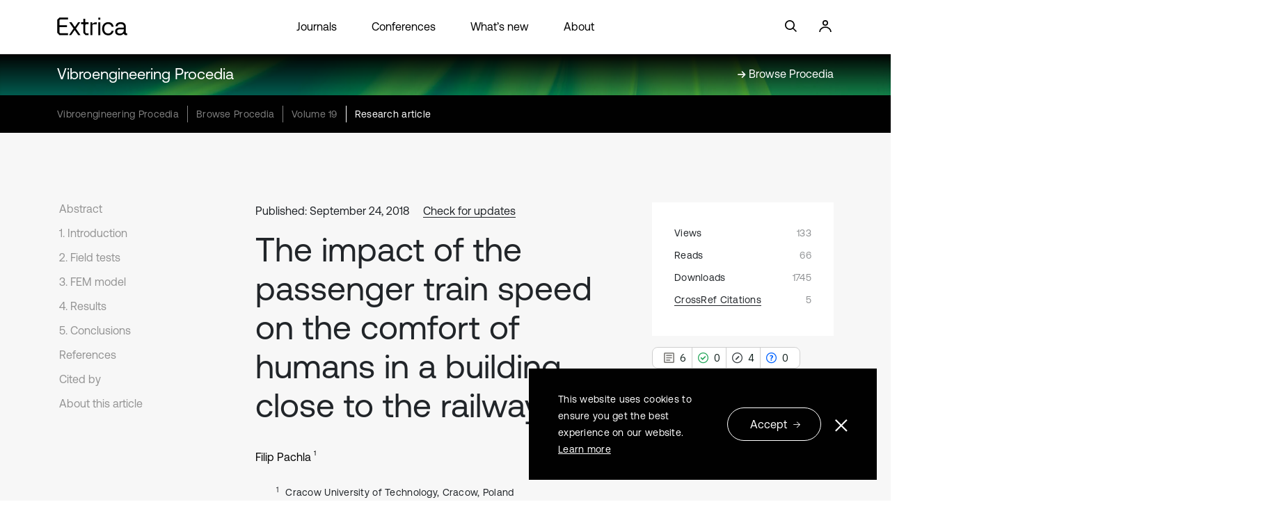

--- FILE ---
content_type: text/html; charset=utf-8
request_url: https://www.extrica.com/article/20174
body_size: 30135
content:
<!DOCTYPE html>
<html lang="en">

<head>
    <meta charset="utf-8" />
    <meta name="viewport" content="width=device-width, initial-scale=1.0" />
    <title>The impact of the passenger train speed on the comfort of humans in a building close to the railway - Extrica</title>
        <link rel="canonical" href="https://www.extrica.com/article/20174" />

    <!-- Meta -->

    
            <meta name="description" content="The article presents the impact of the speed of a passenger train on the comfort of humans in the building. Kinematic excitations were obtained from field tests and used in numerical calculations. Numerical calculations were made on the spatial FEA model of the residential building. The WODL ratio prediction curve was determined depending on the train speed." />
            <meta property="og:url" content="https://www.extrica.com/article/20174" />
            <meta property="og:title" content="The impact of the passenger train speed on the comfort of humans in a building close to the railway" />
            <meta property="og:description" content="The article presents the impact of the speed of a passenger train on the comfort of humans in the building. Kinematic excitations were obtained from field tests and used in numerical calculations. Numerical calculations were made on the spatial FEA model of the residential building. The WODL ratio prediction curve was determined depending on the train speed." />
            <meta property="og:type" content="article" />
            <meta property="og:image" content="https://static-01.extrica.com/journals/vp/vp-meta-1200x630.webp" />
            <meta property="og:image:width" content="1200" />
            <meta property="og:image:height" content="630" />
            <meta property="og:updated_time" content="2023-05-21T14:33:26" />
            <meta property="article:published_time" content="2018-09-24T00:00:00" />
            <meta property="article:modified_time" content="2023-05-21T14:33:26" />
            <meta property="article:author" content="Filip Pachla" />
            <meta property="article:tag" content="railway" />
            <meta property="article:tag" content="vibrations" />
            <meta property="article:tag" content="HST" />
            <meta property="article:tag" content="human comfort" />
            <meta property="article:tag" content="FEA model" />
            <meta name="twitter:title" content="The impact of the passenger train speed on the comfort of humans in a building close to the railway" />
            <meta name="twitter:description" content="The article presents the impact of the speed of a passenger train on the comfort of humans in the building. Kinematic excitations were obtained from field tests and used in numerical calculations. Numerical calculations were made on the spatial FEA model of the residential building. The WODL ratio prediction curve was determined depending on the train speed." />
            <meta name="twitter:card" content="summary_large_image" />
            <meta name="twitter:image" content="https://static-01.extrica.com/journals/vp/vp-meta-1200x630.webp" />
            <meta name="citation_title" content="The impact of the passenger train speed on the comfort of humans in a building close to the railway" />
            <meta name="citation_journal_title" content="Vibroengineering Procedia" />
            <meta name="citation_publisher" content="JVE International Ltd." />
            <meta name="citation_online_date" content="2018/09/24" />
            <meta name="citation_year" content="2018" />
            <meta name="citation_author" content="Pachla, Filip" />
            <meta name="citation_volume" content="19" />
            <meta name="citation_firstpage" content="147" />
            <meta name="citation_lastpage" content="152" />
            <meta name="citation_publication_date" content="2018/09/24" />
            <meta name="citation_doi" content="10.21595/vp.2018.20174" />
            <meta name="citation_issn" content="2345-0533" />
            <meta name="citation_issn" content="2538-8479" />
            <meta name="citation_abstract" content="The article presents the impact of the speed of a passenger train on the comfort of humans in the building. Kinematic excitations were obtained from field tests and used in numerical calculations. Numerical calculations were made on the spatial FEA model of the residential building. The WODL ratio prediction curve was determined depending on the train speed." />
            <meta name="citation_keywords" content="railway" />
            <meta name="citation_keywords" content="vibrations" />
            <meta name="citation_keywords" content="HST" />
            <meta name="citation_keywords" content="human comfort" />
            <meta name="citation_keywords" content="FEA model" />
            <meta name="citation_fulltext_html_url" content="https://www.extrica.com/article/20174" />
            <meta name="citation_pdf_url" content="https://www.extrica.com/article/20174/pdf" />
            <meta name="citation_xml_url" content="https://www.extrica.com/article/20174/xml" />
            <meta name="dc.title" content="The impact of the passenger train speed on the comfort of humans in a building close to the railway" />
            <meta name="dc.source" content="Vibroengineering Procedia" />
            <meta name="dc.format" content="text/html" />
            <meta name="dc.publisher" content="JVE International Ltd." />
            <meta name="dc.date" content="2018/09/24" />
            <meta name="dc.language" content="en" />
            <meta name="dc.creator" content="Pachla, Filip" />
            <meta name="dc.description" content="The article presents the impact of the speed of a passenger train on the comfort of humans in the building. Kinematic excitations were obtained from field tests and used in numerical calculations. Numerical calculations were made on the spatial FEA model of the residential building. The WODL ratio prediction curve was determined depending on the train speed." />
            <meta name="dc.type" content="Research article" />
            <meta name="dc.identifier" content="10.21595/vp.2018.20174" />
            <meta name="prism.publicationName" content="Vibroengineering Procedia" />
            <meta name="prism.publicationDate" content="2018/09/24" />
            <meta name="prism.issn" content="2345-0533" />
            <meta name="prism.issn" content="2538-8479" />
            <meta name="prism.volume" content="19" />
            <meta name="prism.startingPage" content="147" />
            <meta name="prism.endingPage" content="152" />
            <meta name="prism.section" content="Research article" />
            <meta name="prism.doi" content="10.21595/vp.2018.20174" />
<meta name="citation_language" content="English" />
<meta property="og:site_name" content="Extrica" />
<meta property="og:locale" content="en_US" />
<meta name="twitter:site" content="@ExtricaScience" />
    <meta name="google-site-verification" content="bU6qzKBrFXq7vjMzew7tljUWR5frpxPUWfQM8R3WKzQ" />

    <!-- Styles -->
    <link rel="stylesheet" href="https://cdnjs.cloudflare.com/ajax/libs/bootstrap/5.2.3/css/bootstrap.min.css" integrity="sha512-SbiR/eusphKoMVVXysTKG/7VseWii+Y3FdHrt0EpKgpToZeemhqHeZeLWLhJutz/2ut2Vw1uQEj2MbRF+TVBUA==" crossorigin="anonymous" referrerpolicy="no-referrer" />
<meta name="x-stylesheet-fallback-test" content="" class="visually-hidden" /><script>!function(a,b,c,d){var e,f=document,g=f.getElementsByTagName("SCRIPT"),h=g[g.length-1].previousElementSibling,i=f.defaultView&&f.defaultView.getComputedStyle?f.defaultView.getComputedStyle(h):h.currentStyle;if(i&&i[a]!==b)for(e=0;e<c.length;e++)f.write('<link href="'+c[e]+'" '+d+"/>")}("position","absolute",["/lib/bootstrap-5.2.3/dist/css/bootstrap.min.css"], "rel=\u0022stylesheet\u0022 crossorigin=\u0022anonymous\u0022 referrerpolicy=\u0022no-referrer\u0022 ");</script>
    <style>
        @font-face {
            font-family: 'AeonikRegular';
            src: url('https://static-01.extrica.com/assets/fonts/AeonikPro-Regular.otf');
            font-display: swap;
        }

        @font-face {
            font-family: 'AeonikLight';
            src: url('https://static-01.extrica.com/assets/fonts/AeonikPro-Light.otf');
            font-display: swap;
        }
    </style>
    <link rel="stylesheet" href="/css/styles.min.css?v=-439bLycjROJ4YU7cEXn9X8mUrFyJSmfALuWG05VPaM" />
    
    <link rel="stylesheet" href="https://cdnjs.cloudflare.com/ajax/libs/lity/2.4.1/lity.css" crossorigin="anonymous" referrerpolicy="no-referrer" />
    <style>
        @media only screen and (max-width: 991px) {
            .main-content-section .main-content-row .related-articles-section .content-row .single-col a .inner-col::before {
                background-image: url('/images/arrow-read-more.svg');
            }
        }
    </style>


    <!-- Scripts -->
    
                <script type="application/ld&#x2B;json">
                                {
  "@context": "https://schema.org",
  "@type": "Article",
  "articleSection": "Vibration in transportation engineering",
  "pageStart": 147,
  "pageEnd": 152,
  "headline": "The impact of the passenger train speed on the comfort of humans in a building close to the railway",
  "abstract": "The article presents the impact of the speed of a passenger train on the comfort of humans in the building. Kinematic excitations were obtained from field tests and used in numerical calculations. Numerical calculations were made on the spatial FEA model of the residential building. The WODL ratio prediction curve was determined depending on the train speed.",
  "datePublished": "2018-09-24T00:00:00",
  "dateModified": "2023-05-21T14:33:26.33",
  "author": [
    {
      "@context": "https://schema.org",
      "@type": "Person",
      "name": "Filip Pachla",
      "givenName": "Filip",
      "familyName": "Pachla"
    }
  ],
  "publisher": {
    "@context": "https://schema.org",
    "@type": "Organization",
    "name": "Extrica",
    "url": "https://www.extrica.com",
    "logo": "https://static-01.extrica.com/assets/extrica/about/meta-1200x750.webp"
  },
  "license": "https://creativecommons.org/licenses/by/4.0"
}
                        </script>


    
        <script async>
    //Google Tag Manager
    (function (w, d, s, l, i) {
        w[l] = w[l] || []; w[l].push({ 'gtm.start': new Date().getTime(), event: 'gtm.js' });
        var f = d.getElementsByTagName(s)[0], j = d.createElement(s), dl = l != 'dataLayer' ? '&l=' + l : '';
        j.async = true; j.src = 'https://www.googletagmanager.com/gtm.js?id=' + i + dl;
        f.parentNode.insertBefore(j, f);
    })(window, document, 'script', 'dataLayer', 'GTM-536FWCD');
</script async>

<!-- Google tag (gtag.js) default consent -->
<script async>
    window.dataLayer = window.dataLayer || [];
    function gtag() { dataLayer.push(arguments); }
    gtag('consent', 'default', {
        'ad_storage': 'denied',
        'ad_user_data': 'denied',
        'ad_personalization': 'denied'
    });
</script async>
<!-- Google tag (gtag.js) -->
<script async src="https://www.googletagmanager.com/gtag/js?id=G-8ZMPL0WXWF"></script>
<script>
    window.dataLayer = window.dataLayer || [];
    function gtag() { dataLayer.push(arguments); }
    gtag('js', new Date());
    gtag('config', 'G-8ZMPL0WXWF');
</script>
<script async>
    function consentGtagGranted() {
        gtag('consent', 'update', {
            'ad_user_data': 'granted',
            'ad_personalization': 'granted'
        });
    }
</script>

<!-- Meta Pixel Code -->
<script async>
    !function (f, b, e, v, n, t, s) {
        if (f.fbq) return; n = f.fbq = function () {
            n.callMethod ? n.callMethod.apply(n, arguments) : n.queue.push(arguments);
        };
        if (!f._fbq) f._fbq = n; n.push = n; n.loaded = !0; n.version = '2.0';
        n.queue = []; t = b.createElement(e); t.async = !0;
        t.src = v; s = b.getElementsByTagName(e)[0];
        s.parentNode.insertBefore(t, s);
    }(window, document, 'script',
        'https://connect.facebook.net/en_US/fbevents.js');
    fbq('init', '285539395603870');
    fbq('track', 'PageView');
</script>
<!-- End Meta Pixel Code -->

<script async>
    //Hotjar Tracking Code for http://www.jvejournals.com 
    (function (h, o, t, j, a, r) {
        h.hj = h.hj || function () { (h.hj.q = h.hj.q || []).push(arguments) };
        h._hjSettings = { hjid: 1154681, hjsv: 6 };
        a = o.getElementsByTagName('head')[0];
        r = o.createElement('script'); r.async = 1;
        r.src = t + h._hjSettings.hjid + j + h._hjSettings.hjsv;
        a.appendChild(r);
    })(window, document, 'https://static.hotjar.com/c/hotjar-', '.js?sv=');
</script>

<script async>
    // Microsoft Advertising UET tag tracking code
    (function (w, d, t, r, u) {
        var f, n, i;
        w[u] = w[u] || [], f = function () {
            var o = { ti: "17443098" };
            o.q = w[u], w[u] = new UET(o), w[u].push("pageLoad")
        }, n = d.createElement(t), n.src = r, n.async = 1, n.onload = n.onreadystatechange = function () {
            var s = this.readyState; s && s !== "loaded" && s !== "complete" || (f(), n.onload = n.onreadystatechange = null)
        }, i = d.getElementsByTagName(t)[0], i.parentNode.insertBefore(n, i)
    })(window, document, "script", "//bat.bing.com/bat.js", "uetq");
</script>

        <script type="text/javascript">!function(T,l,y){var S=T.location,k="script",D="instrumentationKey",C="ingestionendpoint",I="disableExceptionTracking",E="ai.device.",b="toLowerCase",w="crossOrigin",N="POST",e="appInsightsSDK",t=y.name||"appInsights";(y.name||T[e])&&(T[e]=t);var n=T[t]||function(d){var g=!1,f=!1,m={initialize:!0,queue:[],sv:"5",version:2,config:d};function v(e,t){var n={},a="Browser";return n[E+"id"]=a[b](),n[E+"type"]=a,n["ai.operation.name"]=S&&S.pathname||"_unknown_",n["ai.internal.sdkVersion"]="javascript:snippet_"+(m.sv||m.version),{time:function(){var e=new Date;function t(e){var t=""+e;return 1===t.length&&(t="0"+t),t}return e.getUTCFullYear()+"-"+t(1+e.getUTCMonth())+"-"+t(e.getUTCDate())+"T"+t(e.getUTCHours())+":"+t(e.getUTCMinutes())+":"+t(e.getUTCSeconds())+"."+((e.getUTCMilliseconds()/1e3).toFixed(3)+"").slice(2,5)+"Z"}(),iKey:e,name:"Microsoft.ApplicationInsights."+e.replace(/-/g,"")+"."+t,sampleRate:100,tags:n,data:{baseData:{ver:2}}}}var h=d.url||y.src;if(h){function a(e){var t,n,a,i,r,o,s,c,u,p,l;g=!0,m.queue=[],f||(f=!0,t=h,s=function(){var e={},t=d.connectionString;if(t)for(var n=t.split(";"),a=0;a<n.length;a++){var i=n[a].split("=");2===i.length&&(e[i[0][b]()]=i[1])}if(!e[C]){var r=e.endpointsuffix,o=r?e.location:null;e[C]="https://"+(o?o+".":"")+"dc."+(r||"services.visualstudio.com")}return e}(),c=s[D]||d[D]||"",u=s[C],p=u?u+"/v2/track":d.endpointUrl,(l=[]).push((n="SDK LOAD Failure: Failed to load Application Insights SDK script (See stack for details)",a=t,i=p,(o=(r=v(c,"Exception")).data).baseType="ExceptionData",o.baseData.exceptions=[{typeName:"SDKLoadFailed",message:n.replace(/\./g,"-"),hasFullStack:!1,stack:n+"\nSnippet failed to load ["+a+"] -- Telemetry is disabled\nHelp Link: https://go.microsoft.com/fwlink/?linkid=2128109\nHost: "+(S&&S.pathname||"_unknown_")+"\nEndpoint: "+i,parsedStack:[]}],r)),l.push(function(e,t,n,a){var i=v(c,"Message"),r=i.data;r.baseType="MessageData";var o=r.baseData;return o.message='AI (Internal): 99 message:"'+("SDK LOAD Failure: Failed to load Application Insights SDK script (See stack for details) ("+n+")").replace(/\"/g,"")+'"',o.properties={endpoint:a},i}(0,0,t,p)),function(e,t){if(JSON){var n=T.fetch;if(n&&!y.useXhr)n(t,{method:N,body:JSON.stringify(e),mode:"cors"});else if(XMLHttpRequest){var a=new XMLHttpRequest;a.open(N,t),a.setRequestHeader("Content-type","application/json"),a.send(JSON.stringify(e))}}}(l,p))}function i(e,t){f||setTimeout(function(){!t&&m.core||a()},500)}var e=function(){var n=l.createElement(k);n.src=h;var e=y[w];return!e&&""!==e||"undefined"==n[w]||(n[w]=e),n.onload=i,n.onerror=a,n.onreadystatechange=function(e,t){"loaded"!==n.readyState&&"complete"!==n.readyState||i(0,t)},n}();y.ld<0?l.getElementsByTagName("head")[0].appendChild(e):setTimeout(function(){l.getElementsByTagName(k)[0].parentNode.appendChild(e)},y.ld||0)}try{m.cookie=l.cookie}catch(p){}function t(e){for(;e.length;)!function(t){m[t]=function(){var e=arguments;g||m.queue.push(function(){m[t].apply(m,e)})}}(e.pop())}var n="track",r="TrackPage",o="TrackEvent";t([n+"Event",n+"PageView",n+"Exception",n+"Trace",n+"DependencyData",n+"Metric",n+"PageViewPerformance","start"+r,"stop"+r,"start"+o,"stop"+o,"addTelemetryInitializer","setAuthenticatedUserContext","clearAuthenticatedUserContext","flush"]),m.SeverityLevel={Verbose:0,Information:1,Warning:2,Error:3,Critical:4};var s=(d.extensionConfig||{}).ApplicationInsightsAnalytics||{};if(!0!==d[I]&&!0!==s[I]){var c="onerror";t(["_"+c]);var u=T[c];T[c]=function(e,t,n,a,i){var r=u&&u(e,t,n,a,i);return!0!==r&&m["_"+c]({message:e,url:t,lineNumber:n,columnNumber:a,error:i}),r},d.autoExceptionInstrumented=!0}return m}(y.cfg);function a(){y.onInit&&y.onInit(n)}(T[t]=n).queue&&0===n.queue.length?(n.queue.push(a),n.trackPageView({})):a()}(window,document,{
src: "https://js.monitor.azure.com/scripts/b/ai.2.min.js", // The SDK URL Source
crossOrigin: "anonymous", 
cfg: { // Application Insights Configuration
    connectionString: 'InstrumentationKey=d958c01d-d6ba-4213-8949-a11aab7b4bbd;IngestionEndpoint=https://northeurope-2.in.applicationinsights.azure.com/;LiveEndpoint=https://northeurope.livediagnostics.monitor.azure.com/'
}});</script>
    
</head>

<body>
    
        <noscript>
    <iframe src="https://www.googletagmanager.com/ns.html?id=GTM-536FWCD" height="0" width="0" style="display:none;visibility:hidden"></iframe>
    <img height="1" width="1" style="display:none" src="https://www.facebook.com/tr?id=285539395603870&ev=PageView&noscript=1" />
</noscript>
    

    <div class="container-fluid">
        <div id="parallax-holder" class="hero-section ">
            <div id="header-placeholder"></div>
            <div id="fixed-header" class="sticky-hero-section">
                <nav class="header-home navbar navbar-expand-xl navbar-light">
                    <div class="row header-links">
                        <div class="col-lg-6 menu-col header-col">
                            <button class="first-button navbar-toggler" type="button" data-bs-toggle="collapse" data-bs-target="#navbarNav" aria-controls="navbarNav" aria-expanded="false" aria-label="Toggle navigation">
                                <a class="header-logo-link black" href="/" alt="Extrica logo">
                                    <svg width="94" height="24" viewBox="0 0 94 24" fill="none" xmlns="http://www.w3.org/2000/svg">
                                        <g clip-path="url(#clip0_2576_4240)">
                                            <path d="M0.316406 3.09068V20.5641L3.28822 23.6374H14.6078V20.9526H4.54874C3.7724 20.9526 3.13796 20.3051 3.13796 19.4936V13.036H13.1887V10.3597H3.13796V4.29931C3.13796 3.49644 3.76405 2.84032 4.54874 2.84032H14.6078V0.164062H3.14631L0.316406 3.09068Z" fill="white" />
                                            <path d="M37.8817 20.6679C37.6146 20.3657 37.4727 19.8564 37.4727 19.1398V10.4549C37.4727 9.67795 38.082 9.05637 38.825 9.05637H41.6549V6.53551H37.4727V1.74414H34.8181V6.53551H31.8379V9.04774H34.8181V20.5643L37.7899 23.6377H41.8636V21.1254H39.2925C38.6163 21.1168 38.1488 20.97 37.8817 20.6679Z" fill="white" />
                                            <path d="M48.7168 7.24307C48.2159 7.55386 47.7818 7.92508 47.4062 8.37401H46.7634L46.513 6.54379H44.209V23.6373H46.8636V14.9179C46.8636 13.9165 46.8636 11.9567 46.8636 10.6186C46.8636 9.85026 47.473 9.22005 48.2159 9.22005H52.5985V6.53516H51.8556C50.5283 6.53516 49.4764 6.76825 48.7168 7.24307Z" fill="white" />
                                            <path d="M67.7758 8.78008C68.9445 8.78008 69.9379 9.10814 70.756 9.75562C71.574 10.4031 72.1167 11.275 72.3754 12.3714H75.0634C74.7379 10.4981 73.9448 9.02181 72.6843 7.94267C71.4238 6.87217 69.8127 6.33691 67.8676 6.33691C66.2648 6.33691 64.8541 6.6995 63.6186 7.42468C62.3831 8.14986 61.4315 9.1772 60.7469 10.4894C60.0624 11.8103 59.7285 13.3297 59.7285 15.0477C59.7285 16.7657 60.0624 18.2937 60.7303 19.6232C61.3981 20.9527 62.3414 21.9887 63.5518 22.7225C64.7622 23.4563 66.1647 23.8276 67.7674 23.8276C69.7375 23.8276 71.357 23.2837 72.6259 22.2045C73.9031 21.1168 74.7128 19.6319 75.0551 17.7326H72.4005C72.1584 18.8722 71.6325 19.77 70.8144 20.4175C69.9963 21.065 68.9779 21.393 67.7674 21.393C66.1897 21.393 64.9125 20.806 63.9275 19.6319C62.9424 18.4578 62.4499 16.9297 62.4499 15.0563C62.4499 13.2002 62.9424 11.6894 63.9275 10.5326C64.9125 9.36713 66.1981 8.78008 67.7758 8.78008Z" fill="white" />
                                            <path d="M92.2916 21.1168C91.557 21.1168 91.1897 20.7024 91.1897 19.8736V12.5009C91.1897 10.5153 90.6137 8.98727 89.4533 7.9254C88.293 6.86353 86.6568 6.33691 84.5448 6.33691C82.558 6.33691 80.9386 6.8031 79.7031 7.74411C78.4593 8.68512 77.7413 9.98871 77.5493 11.6635H80.2039C80.3793 10.7916 80.8384 10.0923 81.5813 9.56569C82.3243 9.03907 83.2759 8.78008 84.4196 8.78008C85.7135 8.78008 86.7236 9.09087 87.4498 9.72109C88.4098 10.5499 88.7354 11.8103 88.4182 13.511H83.6683C81.5062 13.511 79.8617 13.9686 78.7264 14.8837C77.5911 15.7988 77.0234 17.1196 77.0234 18.8376C77.0234 20.383 77.5827 21.6002 78.693 22.4894C79.8033 23.3873 81.2808 23.8276 83.1173 23.8276C85.054 23.8276 86.6151 23.2232 87.8171 22.006H88.8105C88.9274 22.3858 89.111 22.7053 89.3698 22.9556C89.8206 23.4045 90.5803 23.629 91.6404 23.629H93.1013V21.1168H92.2916ZM87.141 20.1671C86.2144 21.0477 84.9371 21.488 83.3177 21.488C82.2158 21.488 81.3392 21.229 80.6881 20.7196C80.037 20.2017 79.7198 19.5283 79.7198 18.6736C79.7198 16.7743 80.9552 15.8247 83.4179 15.8247H88.5434V16.6621C88.535 18.1125 88.0676 19.2779 87.141 20.1671Z" fill="white" />
                                            <path d="M57.3655 6.53516H54.7109V23.6287H57.3655V6.53516Z" fill="white" />
                                            <path d="M57.3655 0.336914H54.7109V3.08224H57.3655V0.336914Z" fill="white" />
                                            <path d="M30.7611 6.53516H27.8978L23.9743 12.2675C23.774 12.5611 23.3483 12.5611 23.1479 12.2675L19.2745 6.54379H16.1942L21.8373 14.8575L15.7852 23.6373H18.6485L22.9559 17.3697C23.1563 17.0762 23.582 17.0762 23.7823 17.3697L28.0898 23.6459H31.1701L25.0763 14.8488L30.7611 6.53516Z" fill="white" />
                                        </g>
                                        <defs>
                                            <clipPath id="clip0_2576_4240">
                                                <rect width="93.4286" height="24" fill="white" />
                                            </clipPath>
                                        </defs>
                                    </svg>
                                </a>
                                <div class="animated-icon1 black"><span></span><span></span><span></span></div>
                            </button>
                            <div class="collapse navbar-collapse" id="navbarNav">
                                <ul class="navbar-nav">
                                    <li class="nav-item">
                                        <a class="nav-link" href="/journals">Journals</a>
                                    </li>
                                    <li class="nav-item">
                                        <a class="nav-link" href="/conferences">Conferences</a>
                                    </li>
                                    <li>
                                        <a class="nav-link" href="/whats-new">What’s new</a>
                                    </li>
                                    <li>
                                        <a class="nav-link" href="/about">About</a>
                                    </li>
                                </ul>
                            </div>

                            <a class="header-search-icon black" href="#" alt="Search">
                                <svg width="24" height="24" viewBox="0 0 24 24" fill="none" xmlns="http://www.w3.org/2000/svg">
                                    <g clip-path="url(#clip0_2576_4251)">
                                        <g clip-path="url(#clip1_2576_4251)">
                                            <path d="M6.25211 13.7303C5.25252 12.7307 4.70308 11.4024 4.70308 9.99033C4.70308 8.57823 5.25252 7.25 6.25211 6.2504C7.25171 5.25252 8.57823 4.70137 9.99205 4.70137C11.4041 4.70137 12.7324 5.25252 13.7303 6.2504C14.7299 7.25 15.2793 8.57823 15.2793 9.99033C15.2793 11.4024 14.7299 12.7307 13.7303 13.7303C12.7324 14.7282 11.4041 15.2793 9.99205 15.2793C8.57823 15.2793 7.25171 14.7282 6.25211 13.7303ZM20.0017 18.7967L15.4967 14.2917C16.4569 13.0679 16.9824 11.5702 16.9824 9.99033C16.9824 8.12294 16.2549 6.36679 14.9353 5.04712C13.6139 3.72745 11.8594 3 9.99205 3C8.12465 3 6.36851 3.72745 5.04883 5.04712C3.72745 6.36679 3 8.12294 3 9.99033C3 11.8577 3.72745 13.6139 5.04883 14.9335C6.36851 16.2532 8.12465 16.9807 9.99205 16.9807C11.5719 16.9807 13.0696 16.4552 14.2934 15.495L18.7984 20L20.0017 18.7967Z" fill="white" />
                                        </g>
                                    </g>
                                    <defs>
                                        <clipPath id="clip0_2576_4251">
                                            <rect width="24" height="24" fill="white" />
                                        </clipPath>
                                        <clipPath id="clip1_2576_4251">
                                            <rect width="17.0017" height="17" fill="white" transform="translate(3 3)" />
                                        </clipPath>
                                    </defs>
                                </svg>
                            </a>
                            <a class="header-login-icon black" href="https://manage.extrica.com" target="_blank" alt="Login">
                                <svg width="24" height="24" viewBox="0 0 24 24" fill="none" xmlns="http://www.w3.org/2000/svg">
                                    <circle cx="12" cy="7" r="3.15" stroke="white" stroke-width="1.7" />
                                    <path d="M20 20C20 16.134 16.4183 13 12 13C7.58172 13 4 16.134 4 20" stroke="white" stroke-width="1.7" />
                                </svg>
                            </a>
                        </div>

                        <div class="login-col header-col col-lg-3">
                            <a href="">
                                <svg width="24" height="24" viewBox="0 0 24 24" fill="none" xmlns="http://www.w3.org/2000/svg">
                                    <g clip-path="url(#clip0_2576_4251)">
                                        <g clip-path="url(#clip1_2576_4251)">
                                            <path d="M6.25211 13.7303C5.25252 12.7307 4.70308 11.4024 4.70308 9.99033C4.70308 8.57823 5.25252 7.25 6.25211 6.2504C7.25171 5.25252 8.57823 4.70137 9.99205 4.70137C11.4041 4.70137 12.7324 5.25252 13.7303 6.2504C14.7299 7.25 15.2793 8.57823 15.2793 9.99033C15.2793 11.4024 14.7299 12.7307 13.7303 13.7303C12.7324 14.7282 11.4041 15.2793 9.99205 15.2793C8.57823 15.2793 7.25171 14.7282 6.25211 13.7303ZM20.0017 18.7967L15.4967 14.2917C16.4569 13.0679 16.9824 11.5702 16.9824 9.99033C16.9824 8.12294 16.2549 6.36679 14.9353 5.04712C13.6139 3.72745 11.8594 3 9.99205 3C8.12465 3 6.36851 3.72745 5.04883 5.04712C3.72745 6.36679 3 8.12294 3 9.99033C3 11.8577 3.72745 13.6139 5.04883 14.9335C6.36851 16.2532 8.12465 16.9807 9.99205 16.9807C11.5719 16.9807 13.0696 16.4552 14.2934 15.495L18.7984 20L20.0017 18.7967Z" fill="white" />
                                        </g>
                                    </g>
                                    <defs>
                                        <clipPath id="clip0_2576_4251">
                                            <rect width="24" height="24" fill="white" />
                                        </clipPath>
                                        <clipPath id="clip1_2576_4251">
                                            <rect width="17.0017" height="17" fill="white" transform="translate(3 3)" />
                                        </clipPath>
                                    </defs>
                                </svg>
                            </a>
                            <a href="https://manage.extrica.com" target="_blank">
                                <svg width="24" height="24" viewBox="0 0 24 24" fill="none" xmlns="http://www.w3.org/2000/svg">
                                    <circle cx="12" cy="7" r="3.15" stroke="white" stroke-width="1.7" />
                                    <path d="M20 20C20 16.134 16.4183 13 12 13C7.58172 13 4 16.134 4 20" stroke="white" stroke-width="1.7" />
                                </svg>
                            </a>
                        </div>
                    </div>
                </nav>
                <div class="container">
                    <header class="header-home">
                        <div class="row header-links">
                            <div class="logo-col header-col col-lg-2">
                                <a class="headerlogo" href="/">
                                    <svg width="102" height="26" viewBox="0 0 102 26" fill="none" xmlns="http://www.w3.org/2000/svg">
                                        <path d="M0.34375 3.34824V22.2777L3.56322 25.6072H15.8261V22.6986H4.92878C4.08774 22.6986 3.40044 21.9972 3.40044 21.118V14.1223H14.2888V11.2231H3.40044V4.65759C3.40044 3.78781 4.0787 3.07702 4.92878 3.07702H15.8261V0.177734H3.40948L0.34375 3.34824Z" fill="white" />
                                        <path d="M41.0396 22.3899C40.7503 22.0625 40.5965 21.5107 40.5965 20.7345V11.3259C40.5965 10.4841 41.2567 9.81074 42.0616 9.81074H45.1273V7.07981H40.5965V1.88916H37.7207V7.07981H34.4922V9.80139H37.7207V22.2777L40.9402 25.6071H45.3534V22.8856H42.568C41.8355 22.8762 41.329 22.7172 41.0396 22.3899Z" fill="white" />
                                        <path d="M52.778 7.84698C52.2354 8.18368 51.7651 8.58583 51.3582 9.07216H50.6618L50.3905 7.08943H47.8945V25.6074H50.7704V16.1614C50.7704 15.0765 50.7704 12.9535 50.7704 11.5038C50.7704 10.6714 51.4305 9.98871 52.2354 9.98871H56.9832V7.08008H56.1783C54.7404 7.08008 53.6009 7.3326 52.778 7.84698Z" fill="white" />
                                        <path d="M73.423 9.51151C74.6891 9.51151 75.7652 9.86691 76.6515 10.5683C77.5377 11.2698 78.1256 12.2144 78.4059 13.4022H81.3179C80.9652 11.3727 80.1061 9.77338 78.7405 8.60431C77.375 7.4446 75.6296 6.86475 73.5224 6.86475C71.7861 6.86475 70.2578 7.25755 68.9193 8.04316C67.5809 8.82878 66.5499 9.94173 65.8084 11.3633C65.0668 12.7942 64.7051 14.4403 64.7051 16.3014C64.7051 18.1626 65.0668 19.818 65.7903 21.2583C66.5138 22.6986 67.5357 23.8209 68.847 24.6158C70.1583 25.4108 71.6776 25.813 73.4139 25.813C75.5482 25.813 77.3026 25.2237 78.6772 24.0547C80.0609 22.8763 80.9381 21.2676 81.3089 19.2101H78.433C78.1708 20.4446 77.601 21.4173 76.7148 22.1187C75.8285 22.8201 74.7252 23.1755 73.4139 23.1755C71.7047 23.1755 70.3211 22.5396 69.2539 21.2676C68.1868 19.9957 67.6532 18.3403 67.6532 16.3108C67.6532 14.3 68.1868 12.6633 69.2539 11.4101C70.3211 10.1475 71.7138 9.51151 73.423 9.51151Z" fill="white" />
                                        <path d="M99.9838 22.8763C99.188 22.8763 98.7901 22.4273 98.7901 21.5295V13.5424C98.7901 11.3914 98.1661 9.73597 96.9091 8.58561C95.652 7.43525 93.8795 6.86475 91.5915 6.86475C89.4392 6.86475 87.6847 7.36978 86.3463 8.38921C84.9988 9.40863 84.2211 10.8209 84.0131 12.6353H86.8889C87.0788 11.6906 87.5762 10.9331 88.3811 10.3626C89.1859 9.79209 90.2169 9.51151 91.4559 9.51151C92.8576 9.51151 93.9518 9.8482 94.7386 10.5309C95.7786 11.4288 96.1313 12.7942 95.7877 14.6367H90.6419C88.2997 14.6367 86.5181 15.1324 85.2882 16.1237C84.0583 17.1151 83.4434 18.546 83.4434 20.4072C83.4434 22.0813 84.0493 23.4 85.252 24.3633C86.4548 25.336 88.0555 25.813 90.0451 25.813C92.1432 25.813 93.8343 25.1583 95.1365 23.8396H96.2127C96.3393 24.2511 96.5383 24.5971 96.8186 24.8683C97.307 25.3547 98.1299 25.5978 99.2784 25.5978H100.861V22.8763H99.9838ZM94.404 21.8475C93.4002 22.8014 92.0165 23.2784 90.2621 23.2784C89.0684 23.2784 88.1188 22.9978 87.4134 22.446C86.708 21.8849 86.3644 21.1554 86.3644 20.2295C86.3644 18.1719 87.7028 17.1432 90.3706 17.1432H95.9233V18.0504C95.9143 19.6216 95.4078 20.8842 94.404 21.8475Z" fill="white" />
                                        <path d="M62.1473 7.08008H59.2715V25.5981H62.1473V7.08008Z" fill="white" />
                                        <path d="M62.1473 0.364746H59.2715V3.33885H62.1473V0.364746Z" fill="white" />
                                        <path d="M33.3255 7.08008H30.2236L25.9732 13.2902C25.7562 13.6081 25.2949 13.6081 25.0779 13.2902L20.8817 7.08943H17.5447L23.6581 16.0959L17.1016 25.6074H20.2035L24.8699 18.8175C25.0869 18.4995 25.5482 18.4995 25.7652 18.8175L30.4316 25.6168H33.7687L27.1669 16.0866L33.3255 7.08008Z" fill="white" />
                                    </svg>
                                </a>
                            </div>
                            <div class="menu-col header-col col-lg-8">
                                <a href="/journals">Journals</a>
                                <a href="/conferences">Conferences</a>
                                <a href="/whats-new">What’s new</a>
                                <a href="/about">About</a>
                            </div>
                            <div class="login-col header-col col-lg-2">
                                <a class="header-search-icon black desktop" href="">
                                    <svg width="24" height="24" viewBox="0 0 24 24" fill="none" xmlns="http://www.w3.org/2000/svg">
                                        <g clip-path="url(#clip0_2599_497)">
                                            <g clip-path="url(#clip1_2599_497)">
                                                <path d="M6.25211 13.7303C5.25252 12.7307 4.70308 11.4024 4.70308 9.99033C4.70308 8.57823 5.25252 7.25 6.25211 6.2504C7.25171 5.25252 8.57823 4.70137 9.99205 4.70137C11.4041 4.70137 12.7324 5.25252 13.7303 6.2504C14.7299 7.25 15.2793 8.57823 15.2793 9.99033C15.2793 11.4024 14.7299 12.7307 13.7303 13.7303C12.7324 14.7282 11.4041 15.2793 9.99205 15.2793C8.57823 15.2793 7.25171 14.7282 6.25211 13.7303V13.7303ZM20.0017 18.7967L15.4967 14.2917C16.4569 13.0679 16.9824 11.5702 16.9824 9.99033C16.9824 8.12294 16.2549 6.36679 14.9353 5.04712C13.6139 3.72745 11.8594 3 9.99205 3C8.12465 3 6.36851 3.72745 5.04883 5.04712C3.72745 6.36679 3 8.12294 3 9.99033C3 11.8577 3.72745 13.6139 5.04883 14.9335C6.36851 16.2532 8.12465 16.9807 9.99205 16.9807C11.5719 16.9807 13.0696 16.4552 14.2934 15.495L18.7984 20L20.0017 18.7967" fill="white" />
                                            </g>
                                        </g>
                                        <defs>
                                            <clipPath id="clip0_2599_497">
                                                <rect width="24" height="24" fill="white" />
                                            </clipPath>
                                            <clipPath id="clip1_2599_497">
                                                <rect width="17.0017" height="17" fill="white" transform="translate(3 3)" />
                                            </clipPath>
                                        </defs>
                                    </svg>
                                </a>
                                <a class="header-login-icon black desktop" href="https://manage.extrica.com" target="_blank">
                                    <svg width="24" height="24" viewBox="0 0 24 24" fill="none" xmlns="http://www.w3.org/2000/svg">
                                        <circle cx="12" cy="7" r="3.15" stroke="white" stroke-width="1.7" />
                                        <path d="M20 20C20 16.134 16.4183 13 12 13C7.58172 13 4 16.134 4 20" stroke="white" stroke-width="1.7" />
                                    </svg>
                                </a>
                            </div>
                        </div>
                    </header>
                </div>
            </div>
            <form id="search-header" class="row search-input" method="GET" action="/search">
                <div class="search-bar">
                    <div class="container">
                        <div class="main-search-bar-row row">
                            <span class="deleteicon">
                                <input placeholder="Search" type="text" id="searchQuery" name="searchQuery" value="">
                                <span onclick="var input = this.previousElementSibling; input.value = ''; input.focus();"><img src="/images/close-search.svg" alt="Close" loading="lazy" /></span>
                                <img class="search-icon-image" src="/images/search-icon.svg" alt="Search" loading="lazy" />
                            </span>
                        </div>
                        <div class="subtitle-row row">
                            Search by keyword, title, subject area
                        </div>
                    </div>
                </div>
            </form>
        </div>
    </div>

    <main role="main">
        



<div class="page-article">
    <div class="section-after-header sticky-section-after-head" style="background-image: linear-gradient(#000 0%, rgba(1, 28, 28, 0.2) 100%), url('https://static-01.extrica.com/journals/vp/vp-header-d3840x300.webp');">
        <div class="container">
            <div class="content-row row">
                <div class="col-lg-6 title-col">
                    <a href="/journal/vp">Vibroengineering Procedia</a>
                </div>
                <div class="col-lg-6 button-col">
                    <div class="button-holder">
                        <a class="single-button" href="/journal/vp/browse">
                            <i class="fa-solid fa-arrow-right button-arrow-after"></i>
                            <div class="text">Browse Procedia</div>
                        </a>
                    </div>
                    <div class="button-holder">
                    </div>
                </div>
            </div>
        </div>
    </div>
    <div id="page-title-section" class="page-title-section">
        <div class="container">
            <div class="main-title-row row">
                <div class="col-lg-10 title-col">
                    <div class="row breadcrumb-row">
                            <a href="/journal/vp">Vibroengineering Procedia</a>
                            <a href="/journal/vp/browse">Browse Procedia</a>
                            <a href="/issue/vp-19/contents">Volume 19</a>
                            <a>Research article</a>
                    </div>
                </div>
            </div>
        </div>
    </div>
    <div class="main-content-section">
        <div class="container">
            <div class="main-content-row row">
                <div class="col-lg-3 sidebar-menu-col">
                    <ul class="sidebar-manu-nav">
                    </ul>
                </div>
                <div class="col-lg-9 content-col">
                    <section class="main-content-section">
                        <span class="background-left"></span>
                        <span class="background-right"></span>
                        <div class="content-row row">
                            <div class="col-lg-8 text-col">
                                <div class="inner-col">
                                    <div class="article-top-info">
                                        <div class="publish-date">Published: September 24, 2018</div>
                                        <div class="check-for-updates-url"><a href="#About this article">Check for updates</a></div>
                                    </div>
                                    <div class="title">
                                        <h1>The impact of the passenger train speed on the comfort of humans in a building close to the railway</h1>
                                    </div>
                                    <div class="list">
                                        <div class="list-title">
                                                    <div class="single-author">
                                                        Filip Pachla<sup>1</sup>
                                                    </div>
                                        </div>
                                        <div class="list-content expanded">
                                                    <div class="list-item">
                                                        <sup>1</sup>Cracow University of Technology, Cracow, Poland
                                                    </div>
                                        </div>
                                    </div>
                                    <div class="buttons">
                                        <a data-bs-toggle="modal" data-bs-target="#citationModal" class="citation" href="">
                                            <svg width="14" height="10" viewBox="0 0 14 10" fill="none" xmlns="http://www.w3.org/2000/svg">
                                                <path d="M1 10H4L6 6V0H0V6H3L1 10ZM9 10H12L14 6V0H8V6H11L9 10Z" fill="black" />
                                            </svg>
                                            Cite the article
                                        </a>
                                            <a class="download" href="https://www.extrica.com/article/20174/pdf" target="_blank">
                                                <svg width="16" height="16" viewBox="0 0 16 16" fill="none" xmlns="http://www.w3.org/2000/svg">
                                                    <path d="M14 11V14H2V11H0V14C0 15.1 0.9 16 2 16H14C15.1 16 16 15.1 16 14V11H14ZM13 7L11.59 5.59L9 8.17V0H7V8.17L4.41 5.59L3 7L8 12L13 7Z" fill="black"></path>
                                                </svg>
                                                Download PDF
                                            </a>
                                    </div>
                                </div>
                            </div>
                                <div class="col-lg-4 table-col">
                                        <div class="inner-col">
                                                <div class="single-row row">
                                                        <span class="first">
Views                                                        </span>
                                                        <span class="second">133</span>
                                                </div>
                                                <div class="single-row row">
                                                        <span class="first">
Reads                                                        </span>
                                                        <span class="second">66</span>
                                                </div>
                                                <div class="single-row row">
                                                        <span class="first">
Downloads                                                        </span>
                                                        <span class="second">1745</span>
                                                </div>
                                                <div class="single-row row">
                                                        <span class="first">
                                                                    <a href="#cited-by">
                                                                        CrossRef Citations
                                                                    </a>
                                                        </span>
                                                        <span class="second">5</span>
                                                </div>
                                        </div>
                                            <div class="scite-badge mt-3" data-doi="10.21595/vp.2018.20174" data-layout="horizontal" data-show-zero="true" data-small="false" data-show-labels="false" data-tooltip-placement="auto" data-tally-show="true">
                                            </div>
                                </div>
                        </div>
                    </section>

                    <!-- Mobile side menu -->
                    <div class="mobile-side-menu-container">
    <div class="mobile-side-menu-placeholder"></div>
    <div class="mobile-side-menu">
        <div class="mobile-side-menu-row container">

        </div>
    </div>
</div>

                    <div class="article-content col-lg-9">
                        <!-- Erratums/Retractions does not have abstracts -->
                            <!-- Abstract -->
                            <section id="abstract" class="abstract-section">
                                <div class="main-title-row row">
                                    <h4>Abstract</h4>
                                </div>
                                <div class="content-row row">
                                    <div class="intro-text-holder">
                                        <div class="intro-text"><p>The article presents the impact of the speed of a passenger train on the comfort of humans in the building. Kinematic excitations were obtained from field tests and used in numerical calculations. Numerical calculations were made on the spatial FEA model of the residential building. The WODL ratio prediction curve was determined depending on the train speed.</p></div>
                                    </div>
                                    <div class="highlights-holder">
                                    </div>
                                </div>
                            </section>

                        <!-- Introduction -->
                        <section id="introduction" class="introduction-section active"><div><h2>1. Introduction</h2><p>The development of the railway line is associated with reducing the travel time between cities. Due to restrictions on the possibility of extending the railway line (shortening the section in terms of length), the easiest way is to increase the crossing speeds. Any investment related to a change in the operating conditions of a railway line requires the preparation of previous analyzes regarding the impact of the proposed change on the environment. In particular, this concerns the impact of railway modernization on neighboring buildings. The most important issue is the impact of vibrations on people in the building. In the world literature and country standards, the impact of vibrations on people is analyzed using various methods [1-7]. The Polish standard [8] specifies the procedure for evaluation the impact of vibrations on people in such cases. The following article presents the analysis of the impact of vibrations on people from the passage of a passenger train (electric integrated traction train) with different speeds on one of the main railway lines in Poland. The simulation works presented in the following article were preceded by field tests during which the vibrations of foundations of a residential building made in traditional brick technology were determined. The recorded accelerations were used as kinematic excitations in the analysis of the 3D FEM calculation model.</p></div><div><h2>2. Field tests</h2><p>In order to identify the impact of vibration velocity on the reception of vibrations by people in the building, 15 kinematic excitations were selected. All registrations were made on one measurement day in specific ground conditions on the foundation wall of a single-family building located approximately 40 m from the railway line. The calculations were carried out for crossing speeds 40, 80, 120, 160, 200, 230 and 250 km/h. At the present the train speed at the line is limited to 200 km/h. It is still much lower than in other countries, where railway is more developed. In China for example the influence of high speed trains (HST) for ground borne vibrations where examine for speed up to 410 km/h [9]. In Poland the next step in increasing the train speed for passenger trains is 250 km/h. The analyzed passenger train is presented in Fig. 1. It is an electric integrated traction train – code name Pendolino. Fig. 2 presents selected record of the vibration accelerations of the foundation at the speed of 250 km/h. Fifteen selected crossings of the train were analyzed. The assembly method of the sensors on the building’s foundation is presented in Fig. 3. All three components of ground vibration acceleration for all the analyzed velocities were used as a kinematic excitation in the 3D FEM model. More detailed description of the field tests is presented in papers [10, 11].</p><div class="article-figure"><p><strong>Fig. 1</strong><span>The analyzed passenger train – code name Pendolino</span></p><div><img src="https://static-01.extrica.com/articles/20174/20174-img1.jpg" alt="The analyzed passenger train – code name Pendolino" /></div></div><div class="article-figure"><p><strong>Fig. 2</strong><span>Vertical vibrations of accelerations on the foundation for speed 250 km/h</span></p><div><img src="https://static-01.extrica.com/articles/20174/20174-img2.jpg" alt="Vertical vibrations of accelerations on the foundation for speed 250 km/h" /><p>a)</p></div><div><img src="https://static-01.extrica.com/articles/20174/20174-img3.jpg" alt="Vertical vibrations of accelerations on the foundation for speed 250 km/h" /><p>b)</p></div><div><img src="https://static-01.extrica.com/articles/20174/20174-img4.jpg" alt="Vertical vibrations of accelerations on the foundation for speed 250 km/h" /><p>c)</p></div></div></div><div><h2>3. FEM model</h2><p>A 3D calculation model based on the principles of Finite Element Method (FEM) was adopted (comp. Fig. 4). It is a typical residential building with a traditional construction. Structural elements such as beams and columns were modeled with beam finite elements (a two-node finite element with 6 degrees of freedom in the node), and surface elements such as walls and ceilings with shell elements (a four-node or three-node finite element with 6 degrees of freedom in the node). The partition walls in the calculation model were treated as a substitute surface load. In the model, due to very good ground conditions, full constraint was assumed in the foundation level (<math xmlns="http://www.w3.org/1998/Math/MathML"><mi>T</mi><mi>x</mi><mo>=</mo><mi>T</mi><mi>y</mi><mo>=</mo><mi>T</mi><mi>z</mi><mo>=</mo><mi>R</mi><mi>x</mi><mo>=</mo><mi>R</mi><mi>y</mi><mo>=</mo><mi>R</mi><mi>z</mi><mo>=</mo></math> 0). Fig. 4 the visualization of the building's calculation model.</p><div class="article-figure"><p><strong>Fig. 3</strong><span>Acceleration sensors mounted on the foundation of the building</span></p><div><img src="https://static-01.extrica.com/articles/20174/20174-img5.jpg" alt="Acceleration sensors mounted on the foundation of the building" /></div></div><div class="article-figure"><p><strong>Fig. 4</strong><span>3D FEA model and it’s pose relative to the railway line</span></p><div><img src="https://static-01.extrica.com/articles/20174/20174-img6.jpg" alt="3D FEA model and it’s pose relative to the railway line" /></div></div><p>For the entire structure, global damping with a critical fractional damping 5 % was assumed. This corresponds to buildings with a traditional brick construction. In the calculations, dead loads and 40 % of live loads were assumed. The calculations were made using the direct integration method with time step <math xmlns="http://www.w3.org/1998/Math/MathML"><mi mathvariant="normal">Δ</mi><mi>t</mi><mo>=</mo></math> 0.000976 s, which corresponds to 1024 Hz sampling. Kinematic loads were assumed in the form of recorded accelerations applied at the base of the model as a uniform excitation (comp. Fig. 2 as an example).</p></div><div><h2>4. Results</h2><p>Due to the structural layout and span length of monolithic ceilings in the building, the impact of vibrations on people was examined, in particular at the points specified in Fig. 5. The control points used in Fig. 5 were also used in the presentation of results. The results are presented in the form of bars on the graphs. The bars represent the RMS acceleration in one-third octave band. The lines at the graphs represents the thresholds of the comfort according to polish code [8]. The results are also presented as the WODL ratio. The WODL ratio (in English, the human vibration perceptivity ratio) [8], is the measure of vibration perception by people. It is the maximum ratio of the acceleration RMS value obtained from the analysis to the acceleration RMS value equivalent to the threshold for the perception of vibration by humans (in the same 1/3 octave band) chosen from each 1/3 octave band:</p><div class="article-equation-container"><div class="article-equation"><div class="number">1</div><math xmlns="http://www.w3.org/1998/Math/MathML"><mi>W</mi><mi>O</mi><mi>D</mi><mi>L</mi><mo>=</mo><mi>m</mi><mi>a</mi><mi>x</mi><mfenced separators="|"><mrow><mfrac><mrow><msub><mrow><mi>a</mi></mrow><mrow><mi>R</mi><mi>M</mi><mi>S</mi></mrow></msub></mrow><mrow><msub><mrow><mi>a</mi></mrow><mrow><mi>z</mi></mrow></msub></mrow></mfrac></mrow></mfenced><mo>,</mo></math></div></div><p>where: <math xmlns="http://www.w3.org/1998/Math/MathML"><msub><mrow><mi>a</mi></mrow><mrow><mi>R</mi><mi>M</mi><mi>S</mi></mrow></msub></math> – acceleration RMS value obtained from analysis in 1/3 octave band; <math xmlns="http://www.w3.org/1998/Math/MathML"><msub><mrow><mi>a</mi></mrow><mrow><mi>z</mi></mrow></msub></math> – acceleration RMS value equivalent to the threshold for the perception of vibration in a <math xmlns="http://www.w3.org/1998/Math/MathML"><mi>z</mi></math>-direction in the same 1/3 octave band as in <math xmlns="http://www.w3.org/1998/Math/MathML"><msub><mrow><mi>a</mi></mrow><mrow><mi>R</mi><mi>M</mi><mi>S</mi></mrow></msub></math>.</p><div class="article-figure"><p><strong>Fig. 5</strong><span>Control points to examine the influence on human in the building</span></p><div><img src="https://static-01.extrica.com/articles/20174/20174-img7.jpg" alt="Control points to examine the influence on human in the building" /></div></div><p>The selected analysis result of the influence on human in the building is presented in Fig. 6, while results for all analyzed events are presented in the Table 1. The aggregate results for all the analyzed events are shown in Fig. 7. For the obtained results, the WODL ratio has been developed exponential lines of the trend. Trend lines have been developed in two variants: for speeds from 40 to 230 km/h and for speeds from 40-250 km/h. A good mapping of the trend to a speed up to 230 km/h was observed. The increase in the WODL index is has an exponential nature and it is possible to use it to predict WODL values at changes in the crossing speed of the analyzed train. At 250 km/h, a decrease in WODL ratio was observed. This is probably related to the shift in the phase of frequency excitation. In this case, analyzes are necessary for different types of buildings and different ground conditions.</p><div class="article-table"><p><strong>Table 1</strong><span>Results of the analysis – WODL ratios</span></p><div class="table-container"><table class="table table-bordered table-sm"><tbody><tr><td><div>No.</div></td><td><div>Speed [km/h]</div></td><td><div>Central frequency [Hz]</div></td><td><div>WODL [–]</div></td></tr><tr><td><div>1</div></td><td><div>40</div></td><td><div>20</div></td><td><div>0.20</div></td></tr><tr><td><div>2</div></td><td><div>80</div></td><td><div>16</div></td><td><div>0.32</div></td></tr><tr><td><div>3</div></td><td><div>120</div></td><td><div>16</div></td><td><div>0.33</div></td></tr><tr><td><div>4</div></td><td><div>160</div></td><td><div>16</div></td><td><div>1.60</div></td></tr><tr><td><div>5</div></td><td><div>160</div></td><td><div>16</div></td><td><div>1.71</div></td></tr><tr><td><div>6</div></td><td><div>200</div></td><td><div>16</div></td><td><div>3.08</div></td></tr><tr><td><div>7</div></td><td><div>200</div></td><td><div>16</div></td><td><div>2.86</div></td></tr><tr><td><div>8</div></td><td><div>200</div></td><td><div>16</div></td><td><div>2.60</div></td></tr><tr><td><div>9</div></td><td><div>230</div></td><td><div>16</div></td><td><div>5.14</div></td></tr><tr><td><div>10</div></td><td><div>230</div></td><td><div>16</div></td><td><div>5.21</div></td></tr><tr><td><div>11</div></td><td><div>250</div></td><td><div>20</div></td><td><div>2.62</div></td></tr><tr><td><div>12</div></td><td><div>250</div></td><td><div>20</div></td><td><div>2.72</div></td></tr><tr><td><div>13</div></td><td><div>250</div></td><td><div>16</div></td><td><div>5.07</div></td></tr><tr><td><div>14</div></td><td><div>250</div></td><td><div>20</div></td><td><div>2.89</div></td></tr><tr><td><div>15</div></td><td><div>250</div></td><td><div>20</div></td><td><div>3.06</div></td></tr></tbody></table></div></div><div class="article-figure"><p><strong>Fig. 6</strong><span>Influence of vibration on human in the building according to [8]</span></p><div><img src="https://static-01.extrica.com/articles/20174/20174-img8.jpg" alt="Influence of vibration on human in the building according to [8]" /></div></div><div class="article-figure"><p><strong>Fig. 7</strong><span>WODL ratios and trend line curves for predicting the WODL ratio</span></p><div><img src="https://static-01.extrica.com/articles/20174/20174-img9.jpg" alt="WODL ratios and trend line curves for predicting the WODL ratio" /></div></div></div><div><h2>5. Conclusions</h2><p>The performed tests and analyzes indicate that in the current speed limits, the impact of vibrations on people according the code [8] is satisfied. For higher speeds, the comfort threshold was exceeded in individual cases. There is no vibro-insulation in the track construction. In the case of raising the speed up to 250 km, it may be necessary to install vibro-insulation in the track in order to ensure the comfort for people in the buildings close to the railway line. The zones of influence of the railway lines on people in the buildings were already analyzed in the work [12]. The results presented in the above paper may be used for their development for future train speeds.</p></div></section>

                        <!-- References -->
                            <section id="references" class="references-section">
                                <div class="title-row row">
                                    <h4>References</h4>
                                </div>
                                <div class="content-row row">
                                    <ul>
                                            <li>
                                                <div class="title"><b>Marioka M., Griffin M. J. </b>Difference thresholds for intensity perception of whole-body vertical vibration: Effect of frequency and magnitude. The Journal of the Acoustical Society of America, Vol. 107, Issue 1, 2000, p. 620-624.</div>
                                                <div class="subtitle">
                                                        <span><a href="https://doi.org/10.1121/1.428331" target="_blank" rel="nofollow">Publisher</a></span>
                                                </div>
                                            </li>
                                            <li>
                                                <div class="title"><b>Kowalska Koczwara A., Pachla F., Stecz P., Stypuła K., Tatara T., Lejk J., Sokołowski M. </b>Vibration-based damage identification and condition monitoring of metro trains: Warsaw Metro case study. Shock and Vibration, Vol. 2018, 2018, p. 8475684.</div>
                                                <div class="subtitle">
                                                        <span><a href="https://doi.org/10.1155/2018/8475684" target="_blank" rel="nofollow">Publisher</a></span>
                                                </div>
                                            </li>
                                            <li>
                                                <div class="title"><b>Kowalska Koczwara A., Stypuła K. </b>A comparative analysis of two methods for determining the influence of vibrations on people in buildings. Technical Transactions, Vol. 114, Issue 1, 2017, p. 53-64.</div>
                                                <div class="subtitle">
                                                        <span><a href="https://doi.org/10.4467/2353737XCT.17.004.6101" target="_blank" rel="nofollow">Publisher</a></span>
                                                </div>
                                            </li>
                                            <li>
                                                <div class="title">BS 6472-1:2008 Guide to Evaluation of Human Exposure to Vibration in Buildings. Part 1: Vibration Sources Other Than Blasting. British Standard, 2008.</div>
                                                <div class="subtitle">
                                                        <span><a href="https://search.crossref.org/?q=BS&#x2B;6472-1%3a2008&#x2B;Guide&#x2B;to&#x2B;Evaluation&#x2B;of&#x2B;Human&#x2B;Exposure&#x2B;to&#x2B;Vibration&#x2B;in&#x2B;Buildings.&#x2B;Part&#x2B;1%3a&#x2B;Vibration&#x2B;Sources&#x2B;Other&#x2B;Than&#x2B;Blasting.&#x2B;British&#x2B;Standard%2c&#x2B;2008." target="_blank" rel="nofollow">Search CrossRef</a></span>
                                                </div>
                                            </li>
                                            <li>
                                                <div class="title">DIN 4150-2 Structural Vibration. Part 2: Human Exposure to Vibration in Buildings. German Standard, 1999.</div>
                                                <div class="subtitle">
                                                        <span><a href="https://search.crossref.org/?q=DIN&#x2B;4150-2&#x2B;Structural&#x2B;Vibration.&#x2B;Part&#x2B;2%3a&#x2B;Human&#x2B;Exposure&#x2B;to&#x2B;Vibration&#x2B;in&#x2B;Buildings.&#x2B;German&#x2B;Standard%2c&#x2B;1999." target="_blank" rel="nofollow">Search CrossRef</a></span>
                                                </div>
                                            </li>
                                            <li>
                                                <div class="title">ISO 2631-2 Guide to the Evaluation of Human Exposure to Whole Body Vibration. Part 2 – Vibration in Buildings. International Organization for Standardization, 2003.</div>
                                                <div class="subtitle">
                                                        <span><a href="https://search.crossref.org/?q=ISO&#x2B;2631-2&#x2B;Guide&#x2B;to&#x2B;the&#x2B;Evaluation&#x2B;of&#x2B;Human&#x2B;Exposure&#x2B;to&#x2B;Whole&#x2B;Body&#x2B;Vibration.&#x2B;Part&#x2B;2&#x2B;%e2%80%93&#x2B;Vibration&#x2B;in&#x2B;Buildings.&#x2B;International&#x2B;Organization&#x2B;for&#x2B;Standardization%2c&#x2B;2003." target="_blank" rel="nofollow">Search CrossRef</a></span>
                                                </div>
                                            </li>
                                            <li>
                                                <div class="title">ISO 10137 Bases for Design of Structures – Serviceability of Buildings and Walkways Against Vibration. International Organization for Standardization, 2007.</div>
                                                <div class="subtitle">
                                                        <span><a href="https://search.crossref.org/?q=ISO&#x2B;10137&#x2B;Bases&#x2B;for&#x2B;Design&#x2B;of&#x2B;Structures&#x2B;%e2%80%93&#x2B;Serviceability&#x2B;of&#x2B;Buildings&#x2B;and&#x2B;Walkways&#x2B;Against&#x2B;Vibration.&#x2B;International&#x2B;Organization&#x2B;for&#x2B;Standardization%2c&#x2B;2007." target="_blank" rel="nofollow">Search CrossRef</a></span>
                                                </div>
                                            </li>
                                            <li>
                                                <div class="title">PN-B-02171:2017-06 Evaluation of Vibrations Influence on People in Buildings. Polish Standard, 1988, (in Polish).</div>
                                                <div class="subtitle">
                                                        <span><a href="https://search.crossref.org/?q=PN-B-02171%3a2017-06&#x2B;Evaluation&#x2B;of&#x2B;Vibrations&#x2B;Influence&#x2B;on&#x2B;People&#x2B;in&#x2B;Buildings.&#x2B;Polish&#x2B;Standard%2c&#x2B;1988%2c&#x2B;(in&#x2B;Polish)." target="_blank" rel="nofollow">Search CrossRef</a></span>
                                                </div>
                                            </li>
                                            <li>
                                                <div class="title"><b>Zhai W., Wei K., Song X., Shao M. </b>Experimental investigation into ground vibrations induced by very high speed trains on a non-ballasted track. Soil Dynamics and Earthquake Engineering, Vol. 72, 2015, p. 24-36.</div>
                                                <div class="subtitle">
                                                        <span><a href="https://doi.org/10.1016/j.soildyn.2015.02.002" target="_blank" rel="nofollow">Publisher</a></span>
                                                </div>
                                            </li>
                                            <li>
                                                <div class="title"><b>Kożuch B., Tatara T. </b>The environmental impact of the vibration induced by the passage of trains at various speeds. Procedia Engineering, Vol. 199, 2017, p. 2693-2698.</div>
                                                <div class="subtitle">
                                                        <span><a href="https://doi.org/10.1016/j.proeng.2017.09.558" target="_blank" rel="nofollow">Publisher</a></span>
                                                </div>
                                            </li>
                                            <li>
                                                <div class="title"><b>Stypuła K., Tatara T. </b>Vibrations of free-field and building caused by passages of the Pendolino train. Technical Transactions, Vol. 114, Issue 1, 2017, p. 85-100.</div>
                                                <div class="subtitle">
                                                        <span><a href="https://doi.org/10.4467/2353737XCT.17.007.6104" target="_blank" rel="nofollow">Publisher</a></span>
                                                </div>
                                            </li>
                                            <li>
                                                <div class="title"><b>Pachla F., Radecki Pawlik B., Stypula K., Tatara T. </b>Vibration induced by railway traffic-zones of influence on buildings and humans. Proceedings of the 27th International Conference on Vibroengineering, Vol. 13, 2017, p. 188-192.</div>
                                                <div class="subtitle">
                                                        <span><a href="https://doi.org/10.21595/vp.2017.19112" target="_blank" rel="nofollow">Publisher</a></span>
                                                </div>
                                            </li>
                                    </ul>
                                </div>
                            </section>

                        <!-- Cited by -->
                            <section id="cited-by" class="cited-by-section">
                                <div class="inner-section">
                                    <div class="title">
                                        <h4>Cited by</h4>
                                    </div>
                                        <div class="single-row">
                                            <a href="https://doi.org/10.3390/app14083404" target="_blank" rel="nofollow">
                                                <svg class="arrow" width="10" height="10" viewBox="0 0 9 9" fill="none" xmlns="http://www.w3.org/2000/svg">
                                                    <path d="M0.732227 8.89968L0.0322266 8.19968L6.89889 1.33301H0.598893V0.333008H8.59889V8.33301H7.59889V2.03301L0.732227 8.89968Z" fill="black" />
                                                </svg>Measurements of Human Perception of Train Vibration
                                            </a>
                                            <div class="author">
                                                <div class="author-list">
                                                    <span>Alicja Kowalska-Koczwara | Filip Pachla | Tadeusz Tatara</span>
                                                </div>
                                                <div class="date">
                                                    <div class="date-item">(2024)</div>
                                                </div>
                                            </div>
                                        </div>
                                        <div class="single-row">
                                            <a href="https://doi.org/10.1051/matecconf/202031300018" target="_blank" rel="nofollow">
                                                <svg class="arrow" width="10" height="10" viewBox="0 0 9 9" fill="none" xmlns="http://www.w3.org/2000/svg">
                                                    <path d="M0.732227 8.89968L0.0322266 8.19968L6.89889 1.33301H0.598893V0.333008H8.59889V8.33301H7.59889V2.03301L0.732227 8.89968Z" fill="black" />
                                                </svg>Transmission of transport vibrations from the ground to the building - case study
                                            </a>
                                            <div class="author">
                                                <div class="author-list">
                                                    <span>Alicja Kowalska-Koczwara | Filip Pachla | J. Melcer | K. Kotrasov&#xE1; | I. Major | A.V. Benin</span>
                                                </div>
                                                <div class="date">
                                                    <div class="date-item">(2020)</div>
                                                </div>
                                            </div>
                                        </div>
                                        <div class="single-row">
                                            <a href="https://doi.org/10.21595/vp.2019.21023" target="_blank" rel="nofollow">
                                                <svg class="arrow" width="10" height="10" viewBox="0 0 9 9" fill="none" xmlns="http://www.w3.org/2000/svg">
                                                    <path d="M0.732227 8.89968L0.0322266 8.19968L6.89889 1.33301H0.598893V0.333008H8.59889V8.33301H7.59889V2.03301L0.732227 8.89968Z" fill="black" />
                                                </svg>Transmission of vibrations from the ground to the foundation from the movement of passenger trains
                                            </a>
                                            <div class="author">
                                                <div class="author-list">
                                                    <span>Filip Pachla</span>
                                                </div>
                                                <div class="date">
                                                    <div class="date-item">(2019)</div>
                                                </div>
                                            </div>
                                        </div>
                                        <div class="single-row">
                                            <a href="https://doi.org/10.1088/1757-899X/603/4/042096" target="_blank" rel="nofollow">
                                                <svg class="arrow" width="10" height="10" viewBox="0 0 9 9" fill="none" xmlns="http://www.w3.org/2000/svg">
                                                    <path d="M0.732227 8.89968L0.0322266 8.19968L6.89889 1.33301H0.598893V0.333008H8.59889V8.33301H7.59889V2.03301L0.732227 8.89968Z" fill="black" />
                                                </svg>Influence of Different Types of Trains on Human in The Buildings
                                            </a>
                                            <div class="author">
                                                <div class="author-list">
                                                    <span>Filip Pachla | Alicja Kowalska-Koczwara</span>
                                                </div>
                                                <div class="date">
                                                    <div class="date-item">(2019)</div>
                                                </div>
                                            </div>
                                        </div>
                                        <div class="single-row">
                                            <a href="https://doi.org/10.1088/1757-899X/603/4/042034" target="_blank" rel="nofollow">
                                                <svg class="arrow" width="10" height="10" viewBox="0 0 9 9" fill="none" xmlns="http://www.w3.org/2000/svg">
                                                    <path d="M0.732227 8.89968L0.0322266 8.19968L6.89889 1.33301H0.598893V0.333008H8.59889V8.33301H7.59889V2.03301L0.732227 8.89968Z" fill="black" />
                                                </svg>Measurement-Interpretation Methodology for the Evaluation of Human Perception of the Vibration in Buildings
                                            </a>
                                            <div class="author">
                                                <div class="author-list">
                                                    <span>Alicja Kowalska-Koczwara</span>
                                                </div>
                                                <div class="date">
                                                    <div class="date-item">(2019)</div>
                                                </div>
                                            </div>
                                        </div>
                                </div>
                            </section>

                        <section id="about-this-article" class="about-article-section">
                            <div class="about-article-container">
                                <div class="title">
                                    <h4>About this article</h4>
                                </div>
                                <div class="about-table">
                                    <div class="about-row">
                                            <div class="about-cell logo">
                                                <a class="no-border" data-target="crossmark"><img width="82" height="82" src="https://crossmark-cdn.crossref.org/widget/v2.0/logos/CROSSMARK_BW_square.svg" alt="Crossmark"></a>
                                            </div>
                                        <div class="about-cell">
                                            <div class="cell-content">
                                                <div class="label">Received</div>
                                                <div class="value">August 24, 2018</div>
                                            </div>
                                        </div>
                                        <div class="about-cell">
                                            <div class="cell-content">
                                                <div class="label">Accepted</div>
                                                <div class="value">August 31, 2018</div>
                                            </div>
                                        </div>
                                        <div class="about-cell">
                                            <div class="cell-content">
                                                <div class="label">Published</div>
                                                <div class="value">September 24, 2018</div>
                                            </div>
                                        </div>
                                    </div>
                                        <div class="about-row bordered">
                                            <div class="row-content">
                                                <div class="title">SUBJECTS</div>
                                                <div class="content">Vibration in transportation engineering</div>
                                            </div>
                                        </div>
                                        <div class="about-row bordered">
                                            <div class="row-content">
                                                <div class="title">DOI</div>
                                                <div class="content"><a href="https://doi.org/10.21595/vp.2018.20174" target="_blank" rel="nofollow">https://doi.org/10.21595/vp.2018.20174</a></div>
                                            </div>
                                        </div>
                                        <div class="about-row bordered">
                                            <div class="row-content">
                                                <div class="title">Keywords</div>
                                                <div class="content">
                                                        <div class="keyword">railway</div>
                                                        <div class="keyword">vibrations</div>
                                                        <div class="keyword">HST</div>
                                                        <div class="keyword">human comfort</div>
                                                        <div class="keyword">FEA model</div>
                                                </div>
                                            </div>
                                        </div>
                                        <div class="about-row bordered">
                                            <div class="row-content">
                                                <div class="content">
                                                    <div class="copyright-title">Copyright &#xA9; 2018 Filip Pachla.</div>
                                                    <div class="copyright-description">
                                                        This is an open access article distributed under the <a href="https://creativecommons.org/licenses/by/4.0" target="_blank" rel="nofollow">Creative Commons Attribution License</a>, which permits unrestricted use, distribution, and reproduction in any medium, provided the original work is properly cited.
                                                    </div>
                                                    <div class="button-container">
                                                        <button id="share-button" class="button-style" onclick="shareClick()">Share this article</button>
                                                        <div class="license-image-container">
                                                            <a class="no-border" rel="nofollow" href="https://creativecommons.org/licenses/by/4.0" target="_blank">
                                                                <img alt="Creative Commons License" src="/images/cc-by.svg" />
                                                            </a>
                                                        </div>
                                                    </div>
                                                </div>
                                            </div>
                                        </div>
                                </div>
                            </div>
                        </section>
                    </div>
                    <!-- Prev-Next -->
                    <section class="prev-next-article">
                        <div class="prev-next-article-row row">
                                <a class="prev" href="/article/20022">
                                    <i class="fa-solid fa-arrow-left"></i>
                                    <span class="desktop">Previous article in issue</span>
                                    <span class="mobile">Previous</span>
                                </a>
                                <a class="next" href="/article/20211">
                                    <span class="desktop">Next article in issue</span>
                                    <span class="mobile">Next</span>
                                    <i class="fa-solid fa-arrow-right"></i>
                                </a>
                        </div>
                    </section>

                    <!-- Related articles -->
                        <section id="related-articles" class="related-articles-section">
                            <span class="background-left"></span>
                            <span class="background-right"></span>
                            <div class="title-row row">
                                <h4 class="remove-from-navigation">Related Articles</h4>
                            </div>
                            <div class="content-row row">
                                    <div class="col-lg-6 single-col">
                                        <a href="/article/24093">
                                            <div class="inner-col hover-arrow-animation">
                                                <div class="subject-row row">
                                                    <div class="subject">Research article</div>
                                                    <div class="date">2024 04 04</div>
                                                </div>
                                                <div class="title">Vibration diagnostics of transportation structures on railroads</div>
                                                <div class="author">Ivan Sergeevich Bondar, Gulnaz Bisultanovna Karibaeva, Asel Kozhanberdynovna Kurbenova</div>
                                                <div class="reads"></div>
                                            </div>
                                        </a>
                                    </div>
                                    <div class="col-lg-6 single-col">
                                        <a href="/article/20523">
                                            <div class="inner-col hover-arrow-animation">
                                                <div class="subject-row row">
                                                    <div class="subject">Research article</div>
                                                    <div class="date">2020 03 31</div>
                                                </div>
                                                <div class="title">Mitigation of train-induced vibrations on nearby high-rise buildings by open or geofoam-filled trenches</div>
                                                <div class="author">Denise-Penelope N. Kontoni, Ahmed Abdelraheem Farghaly</div>
                                                <div class="reads"></div>
                                            </div>
                                        </a>
                                    </div>
                                    <div class="col-lg-6 single-col">
                                        <a href="/article/21023">
                                            <div class="inner-col hover-arrow-animation">
                                                <div class="subject-row row">
                                                    <div class="subject">Research article</div>
                                                    <div class="date">2019 09 30</div>
                                                </div>
                                                <div class="title">Transmission of vibrations from the ground to the foundation from the movement of passenger trains</div>
                                                <div class="author">Filip Pachla</div>
                                                <div class="reads"></div>
                                            </div>
                                        </a>
                                    </div>
                                    <div class="col-lg-6 single-col">
                                        <a href="/article/19112">
                                            <div class="inner-col hover-arrow-animation">
                                                <div class="subject-row row">
                                                    <div class="subject">Research article</div>
                                                    <div class="date">2017 09 26</div>
                                                </div>
                                                <div class="title">Vibration induced by railway traffic-zones of influence on buildings and humans</div>
                                                <div class="author">Filip Pachla, Bartosz Radecki Pawlik, Krzysztof Stypuła, Tadeusz Tatara</div>
                                                <div class="reads"></div>
                                            </div>
                                        </a>
                                    </div>
                            </div>
                        </section>
                </div>
            </div>
        </div>
    </div>
    <!-- Modal -->
    <div class="modal fade" id="citationModal" tabindex="-1" aria-labelledby="citationModalLabel" aria-hidden="true">
        <div class="modal-dialog">
            <div class="modal-content">
                <div class="modal-header">
                    <div class="title-text">
                        <h4 class="modal-title" id="citationModalLabel">Citation</h4>
                        <div class="modal-subtitle">F. Pachla, &#x201C;The impact of the passenger train speed on the comfort of humans in a building close to the railway,&#x201D; &lt;i&gt;Vibroengineering PROCEDIA&lt;/i&gt;, Vol. 19, pp. 147&#x2013;152, Sep. 2018, https://doi.org/10.21595/vp.2018.20174</div>
                    </div>
                    <button type="button" class="btn-close" data-bs-dismiss="modal" aria-label="Close"></button>
                </div>
                <div class="modal-body">
                    <div class="inner-body">
                        <div class="tab">
                                    <button class="tablinks active" onclick="openTab(event, 'Extrica')" id="defaultOpen">Extrica</button>
                                    <button class="tablinks" onclick="openTab(event, 'Ris')">Ris</button>
                                    <button class="tablinks" onclick="openTab(event, 'Bibtex')">Bibtex</button>
                                    <button class="tablinks" onclick="openTab(event, 'IEEE')">IEEE</button>
                                    <button class="tablinks" onclick="openTab(event, 'Chicago')">Chicago</button>
                        </div>
                            <div id="Extrica" class="tabcontent" style="display: block">
                                <div class="citation-content mb-4" style="white-space: pre-wrap">F. Pachla, “The impact of the passenger train speed on the comfort of humans in a building close to the railway,” <i>Vibroengineering PROCEDIA</i>, Vol. 19, pp. 147–152, Sep. 2018, https://doi.org/10.21595/vp.2018.20174</div>
                                <div class="copy-row row">
                                    <div class="copy-button">
                                        <svg width="12" height="14" viewBox="0 0 12 14" fill="none" xmlns="http://www.w3.org/2000/svg">
                                            <path d="M8.8421 0H1.26316C0.568421 0 0 0.572727 0 1.27273V10.1818H1.26316V1.27273H8.8421V0ZM10.7368 2.54545H3.78947C3.09474 2.54545 2.52632 3.11818 2.52632 3.81818V12.7273C2.52632 13.4273 3.09474 14 3.78947 14H10.7368C11.4316 14 12 13.4273 12 12.7273V3.81818C12 3.11818 11.4316 2.54545 10.7368 2.54545ZM10.7368 12.7273H3.78947V3.81818H10.7368V12.7273Z" fill="black" />
                                        </svg>
                                        Copy Extrica
                                    </div>
                                    <div class="copied">Copied to clipboard!</div>
                                </div>
                            </div>
                            <div id="Ris" class="tabcontent" style="">
                                <div class="citation-content mb-4" style="white-space: pre-wrap">TY  - JOUR
DO  - 10.21595/vp.2018.20174
UR  - https://doi.org/10.21595/vp.2018.20174
TI  - The impact of the passenger train speed on the comfort of humans in a building close to the railway
T2  - Vibroengineering PROCEDIA
AU  - Pachla, Filip
PY  - 2018
DA  - 2018/09/24
PB  - JVE International Ltd.
SP  - 147-152
VL  - 19
SN  - 2345-0533
SN  - 2538-8479
ER  - 
</div>
                                <div class="copy-row row">
                                    <div class="copy-button">
                                        <svg width="12" height="14" viewBox="0 0 12 14" fill="none" xmlns="http://www.w3.org/2000/svg">
                                            <path d="M8.8421 0H1.26316C0.568421 0 0 0.572727 0 1.27273V10.1818H1.26316V1.27273H8.8421V0ZM10.7368 2.54545H3.78947C3.09474 2.54545 2.52632 3.11818 2.52632 3.81818V12.7273C2.52632 13.4273 3.09474 14 3.78947 14H10.7368C11.4316 14 12 13.4273 12 12.7273V3.81818C12 3.11818 11.4316 2.54545 10.7368 2.54545ZM10.7368 12.7273H3.78947V3.81818H10.7368V12.7273Z" fill="black" />
                                        </svg>
                                        Copy Ris
                                    </div>
                                    <div class="copied">Copied to clipboard!</div>
                                </div>
                            </div>
                            <div id="Bibtex" class="tabcontent" style="">
                                <div class="citation-content mb-4" style="white-space: pre-wrap">@article{Pachla_2018,
	doi = {10.21595/vp.2018.20174},
	url = {https://doi.org/10.21595/vp.2018.20174},
	year = 2018,
	month = {sep},
	publisher = {{JVE} International Ltd.},
	volume = {19},
	pages = {147--152},
	author = {Filip Pachla},
	title = {The impact of the passenger train speed on the comfort of humans in a building close to the railway},
	journal = {Vibroengineering {PROCEDIA}}
}</div>
                                <div class="copy-row row">
                                    <div class="copy-button">
                                        <svg width="12" height="14" viewBox="0 0 12 14" fill="none" xmlns="http://www.w3.org/2000/svg">
                                            <path d="M8.8421 0H1.26316C0.568421 0 0 0.572727 0 1.27273V10.1818H1.26316V1.27273H8.8421V0ZM10.7368 2.54545H3.78947C3.09474 2.54545 2.52632 3.11818 2.52632 3.81818V12.7273C2.52632 13.4273 3.09474 14 3.78947 14H10.7368C11.4316 14 12 13.4273 12 12.7273V3.81818C12 3.11818 11.4316 2.54545 10.7368 2.54545ZM10.7368 12.7273H3.78947V3.81818H10.7368V12.7273Z" fill="black" />
                                        </svg>
                                        Copy Bibtex
                                    </div>
                                    <div class="copied">Copied to clipboard!</div>
                                </div>
                            </div>
                            <div id="IEEE" class="tabcontent" style="">
                                <div class="citation-content mb-4" style="white-space: pre-wrap">[1]F. Pachla, “The impact of the passenger train speed on the comfort of humans in a building close to the railway,” Vibroengineering PROCEDIA, vol. 19, pp. 147–152, Sep. 2018, doi: 10.21595/vp.2018.20174.
</div>
                                <div class="copy-row row">
                                    <div class="copy-button">
                                        <svg width="12" height="14" viewBox="0 0 12 14" fill="none" xmlns="http://www.w3.org/2000/svg">
                                            <path d="M8.8421 0H1.26316C0.568421 0 0 0.572727 0 1.27273V10.1818H1.26316V1.27273H8.8421V0ZM10.7368 2.54545H3.78947C3.09474 2.54545 2.52632 3.11818 2.52632 3.81818V12.7273C2.52632 13.4273 3.09474 14 3.78947 14H10.7368C11.4316 14 12 13.4273 12 12.7273V3.81818C12 3.11818 11.4316 2.54545 10.7368 2.54545ZM10.7368 12.7273H3.78947V3.81818H10.7368V12.7273Z" fill="black" />
                                        </svg>
                                        Copy IEEE
                                    </div>
                                    <div class="copied">Copied to clipboard!</div>
                                </div>
                            </div>
                            <div id="Chicago" class="tabcontent" style="">
                                <div class="citation-content mb-4" style="white-space: pre-wrap">Pachla, Filip. “The Impact of the Passenger Train Speed on the Comfort of Humans in a Building Close to the Railway.” Vibroengineering PROCEDIA 19 (September 24, 2018): 147–52. https://doi.org/10.21595/vp.2018.20174.
</div>
                                <div class="copy-row row">
                                    <div class="copy-button">
                                        <svg width="12" height="14" viewBox="0 0 12 14" fill="none" xmlns="http://www.w3.org/2000/svg">
                                            <path d="M8.8421 0H1.26316C0.568421 0 0 0.572727 0 1.27273V10.1818H1.26316V1.27273H8.8421V0ZM10.7368 2.54545H3.78947C3.09474 2.54545 2.52632 3.11818 2.52632 3.81818V12.7273C2.52632 13.4273 3.09474 14 3.78947 14H10.7368C11.4316 14 12 13.4273 12 12.7273V3.81818C12 3.11818 11.4316 2.54545 10.7368 2.54545ZM10.7368 12.7273H3.78947V3.81818H10.7368V12.7273Z" fill="black" />
                                        </svg>
                                        Copy Chicago
                                    </div>
                                    <div class="copied">Copied to clipboard!</div>
                                </div>
                            </div>
                    </div>
                </div>
            </div>
        </div>
    </div>
</div>


    </main>

    <footer class="footer" id="footer-padding">
        <div class="container">
            <div class="footer-main-row row">
                <div class="col-lg-6 logo-col">
                    <a href="/">
                        <img src="/images/extrica-logo-white.svg" style="max-width: 600px;" alt="Extrica" loading="lazy" />
                    </a>
                </div>
                <div class="col-lg-6 menu-col">
                    <div class="menu-row row">
                        <div class="col-lg-6 inner-menu-col">
                            <div class="menu-links">
                                <a href="/journals">Journals</a>
                                <a href="/conferences">Conferences</a>
                                <a href="/book-series"">Book series</a>
                                <a href=" /about">About us</a>
                                <a href="/contact">Contact us</a>
                                <a href="/resources/author-guidelines">Author guidelines</a>
                                <a href="https://manage.extrica.com" target="_blank">Log in</a>
                            </div>
                            <div class="social-links">
                                <a href="https://www.facebook.com/ExtricaJournals" target="_blank" rel="nofollow"><img src="/images/facebook-icon.svg" alt="Extrica on Facebook" loading="lazy" /></a>
                                <a href="https://twitter.com/ExtricaScience" target="_blank" rel="nofollow"><img src="/images/x-icon.svg" alt="Extrica on X" loading="lazy" /></a>
                                <a href="https://www.instagram.com/extrica_science" target="_blank" rel="nofollow"><img src="/images/instagram-icon.svg" alt="Extrica on Instagram" loading="lazy" /></a>
                                <a href="https://www.linkedin.com/company/extrica-journals" target="_blank" rel="nofollow"><img src="/images/linked-in-icon.svg" alt="Extrica on LinkedIn" loading="lazy" /></a>
                                    <a href="/journal/vp/rss/latest"><img src="/images/rss-feed-icon.svg" alt="Extrica RSS" loading="lazy" /></a>
                            </div>
                        </div>
                        <div class="col-lg-6 inner-submenu-col">
                            <div class="submenu-links">
                                <a href="/policies">Extrica Policies</a>
                                <a href="/resources/for-libraries">For Libraries</a>
                                <a href="/oai-pmh">Open Archives Initiative</a>
                                <a href="/resources/editing">Editing Services</a>
                                <a href="/terms">Terms and conditions</a>
                                <a href="/privacy">Privacy policy</a>
                            </div>
                            <div class="copyright">
                                &copy; 2026 Extrica
                            </div>
                        </div>
                    </div>
                </div>
            </div>
            <div class="footer-mobile-row row">
                <div class="col-12 menu-col">
                    <div class="menu-row row">
                        <div class="col-6 inner-menu-col">
                            <div class="menu-links">
                                <a href="/journals">Journals</a>
                                <a href="/conferences">Conferences</a>
                                <a href="/book-series"">Book series</a>
                                <a href=" /about">About us</a>
                                <a href="/contact">Contact us</a>
                                <a href="/resources/author-guidelines">Author guidelines</a>
                                <a href="https://manage.extrica.com" target="_blank">Log in</a>
                            </div>
                        </div>
                        <div class="col-6 inner-submenu-col">
                            <div class="submenu-links">
                                <a href="/policies">Extrica Policies</a>
                                <a href="/resources/for-libraries">For Libraries</a>
                                <a href="/">Open Archives Initiative</a>
                                <a href="/resources/editing">Editing Services</a>
                                <a href="/terms">Terms and conditions</a>
                                <a href="/privacy">Privacy policy</a>
                            </div>
                        </div>
                    </div>
                </div>
                <div class="col-12 logo-col">
                    <img src="/images/extrica-logo-white.svg" alt="Extrica" loading="lazy" />
                </div>
                <div class="social-row row">
                    <div class="social-links">
                        <a href="https://www.facebook.com/ExtricaJournals" target="_blank" rel="nofollow"><img src="/images/facebook-icon.svg" alt="Extrica on Facebook" loading="lazy" /></a>
                        <a href="https://twitter.com/ExtricaScience" target="_blank" rel="nofollow"><img src="/images/x-icon.svg" alt="Extrica on X" loading="lazy" /></a>
                        <a href="https://www.instagram.com/extrica_science" target="_blank" rel="nofollow"><img src="/images/instagram-icon.svg" alt="Extrica on Instagram" loading="lazy" /></a>
                        <a href="https://www.linkedin.com/company/extrica-journals" target="_blank" rel="nofollow"><img src="/images/linked-in-icon.svg" alt="Extrica on LinkedIn" loading="lazy" /></a>
                            <a href="/journal/vp/rss/latest"><img src="/images/rss-feed-icon.svg" alt="Extrica RSS" loading="lazy" /></a>
                    </div>
                    <div class="copyright">
                        &copy; 2026 Extrica
                    </div>
                </div>
            </div>
        </div>
    </footer>

    

    <div id="cookieConsent">
        <div class="container">
            <div class="row main-row">
                <div class="inner-row">
                    <div class="text">This website uses cookies to ensure you get the best experience on our website. <a href="/privacy">Learn more</a></div>
                    <div class="button">
                        <a class="hvr-w cookieConsentOK">
                            Accept
                            <i class="fa-solid fa-arrow-right"></i>
                        </a>
                    </div>
                    <div class="close"><span id="closeCookieConsent"><img src="/images/close-icon.png" alt="Close"></span></div>
                </div>
            </div>
        </div>
    </div>
    <script>
        (function () {
            function removeCookieConsentWindow() {
                var cookieContainer = document.querySelector("#cookieConsent");
                cookieContainer.remove();
            }

            var acceptButton = document.querySelector("#cookieConsent a.cookieConsentOK");
            var closeButton = document.querySelector("#closeCookieConsent");

            acceptButton.addEventListener("click", function (event) {
                fetch('/cookies-consent', {
                    method: 'GET'
                })
                removeCookieConsentWindow();
                consentGtagGranted();
            }, false);

            closeButton.addEventListener("click", function (event) {
                removeCookieConsentWindow();
            }, false);
        })();
    </script>


    <!-- Styles (Postponed load) -->
    <link rel="stylesheet" href="https://cdnjs.cloudflare.com/ajax/libs/font-awesome/6.4.0/css/all.min.css" integrity="sha512-iecdLmaskl7CVkqkXNQ/ZH/XLlvWZOJyj7Yy7tcenmpD1ypASozpmT/E0iPtmFIB46ZmdtAc9eNBvH0H/ZpiBw==" crossorigin="anonymous" referrerpolicy="no-referrer" />
<meta name="x-stylesheet-fallback-test" content="" class="fa-sr-only" /><script>!function(a,b,c,d){var e,f=document,g=f.getElementsByTagName("SCRIPT"),h=g[g.length-1].previousElementSibling,i=f.defaultView&&f.defaultView.getComputedStyle?f.defaultView.getComputedStyle(h):h.currentStyle;if(i&&i[a]!==b)for(e=0;e<c.length;e++)f.write('<link href="'+c[e]+'" '+d+"/>")}("position","absolute",["/lib/fontawesome-free-6.4.0-web/css/all.min.css"], "rel=\u0022stylesheet\u0022 crossorigin=\u0022anonymous\u0022 referrerpolicy=\u0022no-referrer\u0022 ");</script>


    <!-- Scripts -->
    <script src="https://cdnjs.cloudflare.com/ajax/libs/jquery/3.7.0/jquery.min.js" integrity="sha512-3gJwYpMe3QewGELv8k/BX9vcqhryRdzRMxVfq6ngyWXwo03GFEzjsUm8Q7RZcHPHksttq7/GFoxjCVUjkjvPdw==" crossorigin="anonymous" referrerpolicy="no-referrer"></script>
<script>(window.jQuery||document.write("\u003Cscript src=\u0022/lib/jquery-3.7.0/dist/jquery.min.js\u0022 crossorigin=\u0022anonymous\u0022 referrerpolicy=\u0022no-referrer\u0022\u003E\u003C/script\u003E"));</script>
    <script src="https://cdnjs.cloudflare.com/ajax/libs/bootstrap/5.2.3/js/bootstrap.min.js" integrity="sha512-1/RvZTcCDEUjY/CypiMz+iqqtaoQfAITmNSJY17Myp4Ms5mdxPS5UV7iOfdZoxcGhzFbOm6sntTKJppjvuhg4g==" crossorigin="anonymous" referrerpolicy="no-referrer"></script>
<script>(window.bootstrap||document.write("\u003Cscript src=\u0022/lib/bootstrap-5.2.3/dist/js/bootstrap.min.js\u0022 crossorigin=\u0022anonymous\u0022 referrerpolicy=\u0022no-referrer\u0022\u003E\u003C/script\u003E"));</script>
    <script src="https://cdnjs.cloudflare.com/ajax/libs/gsap/3.12.1/gsap.min.js"></script>
    <script src="/js/scripts.min.js?v=Ojfbjxj0ma6kjslD8l3fL_GFo9tmOkrVwZ1lMQ2U0bM"></script>

    <script>
        initializePage();

        (function setActiveMenu() {
            $('.header-links .menu-col > a').each(function () {
                if (!this.href.endsWith('#') && window.location.href.includes(this.href)) {
                    $(this).addClass('active');
                }
            });
        })();
        gsap.from(".search-bar", {
            opacity: 1,
            y: "-180%",
            duration: 0.25
        });

        $(".header-search-icon").on("click", function (e) {
            e.preventDefault();
            if (isMobileNavbarVisible()) {
                hideMobileNavbar();

                if (isSearchFormVisible()) return;
            }
            $(".search-input").toggle();
            changeHeaderStyleForSearchForm();

            // if search form is not visible, don't animate
            if (!isSearchFormVisible()) {
                return;
            }

            gsap.from(".search-bar", {
                opacity: 1,
                y: "-180%",
                duration: 0.3
            });

            gsap.to(".search-bar", {
                opacity: 1,
                y: 0,
                duration: 0.25
            });


            gsap.from(".main-search-bar-row", {
                x: "-100",
                opacity: 0,
                duration: 0.3
            }).delay(0.4);

            gsap.to(".main-search-bar-row", {
                x: "0",
                duration: 0.3
            }).delay(0);

            gsap.from(".subtitle-row", {
                x: "-100",
                opacity: 0,
                duration: 0.3
            }).delay(0.6);

            gsap.to(".subtitle-row", {
                x: "0",
                duration: 0.3
            }).delay(0);
        });
    </script>
    
    <script src="https://cdnjs.cloudflare.com/ajax/libs/lity/2.4.1/lity.min.js"></script>
    <script src="https://cdnjs.cloudflare.com/ajax/libs/mathjax/2.7.7/MathJax.js?config=MML_SVG"></script>
    <script src="https://crossmark-cdn.crossref.org/widget/v2.0/widget.js"></script>
    <script async src="https://cdn.scite.ai/badge/scite-badge-latest.min.js" onload="modifySciteBadgeIfMobileDevice()"></script>
    <script>
        var newViewCounter = false;
        if (newViewCounter) {
            var publicId = 20174;
            setTimeout(logView, 1000);
            function logView() {
                $.ajax({
                    type: "POST",
                    async: true,
                    url: "/article/logview",
                    data: { publicId: publicId, referrer: document.referrer }
                });
            }
        }

        var viewLogId = "8e5c2daf-e7b4-40f8-b784-b30e17718827";
        if (viewLogId) {
            setTimeout(updateViewRecord, 20000);
            setInterval(updateViewRecord, 60000);
            function updateViewRecord() {
                $.ajax({
                    type: "POST",
                    async: true,
                    url: "/article/logview",
                    data: { viewLogId: viewLogId }
                });
            }
        }

        $('h2:not(.remove-from-navigation), h4:not(.remove-from-navigation)').each(function (index) {
            if ($(this).hasClass('modal-title') || $(this).data('submenu') === 'remove') return;

            $('.sidebar-manu-nav').append(`<li><a href="#${$(this).text()}" class="menu-section"><i class="fa-solid fa-arrow-right"></i>${$(this).text()}</a></li>`);
            $(this).attr('id', $(this).text());
        });

        let lastId,
            sideMenu = $(".sidebar-manu-nav"),
            topMenuHeight = sideMenu.outerHeight() + 15,
            menuItems = sideMenu.find("a"),
            scrollItems = menuItems.map(function () {
                let href = $(this).attr("href");
                let item = $(document.getElementById(trimStart(href, '#')));
                if (item.length) {
                    return item;
                }
            });
        const topHeaderHeight = $('#fixed-header').height();
        const afterHeaderHeight = $('.sticky-section-after-header').height();
        const spaceFromTop = 10;

        menuItems.click(function (e) {
            let href = $(this).attr("href");
            let item = $(document.getElementById(trimStart(href, '#')));
            let offsetTop = href === "#" ? 0 : $(item).offset().top - topHeaderHeight - afterHeaderHeight - spaceFromTop;
            $('html, body').stop().animate({
                scrollTop: offsetTop
            }, 300);
            e.preventDefault();
        });

        function calculateBasedOnWindowSize() {
            setSideMenuTopPosition(160);
        }

        calculateBasedOnWindowSize();
        $(window).resize(calculateBasedOnWindowSize);
        $(window).scroll(function () {
            var fromTop = $(this).scrollTop() + topMenuHeight;
            var cur = scrollItems.map(function () {
                if ($(this).offset().top < fromTop)
                    return this;
            });

            cur = cur[cur.length - 1];
            var id = cur && cur.length ? cur[0].id : "";

            if (lastId !== id) {
                lastId = id;
                menuItems.parent().removeClass("active").end().filter("[href='#" + id + "']").parent().addClass("active");
            }
        });

        function openTab(evt, cityName) {
            var i, tabcontent, tablinks;
            tabcontent = document.getElementsByClassName("tabcontent");
            for (i = 0; i < tabcontent.length; i++) {
                tabcontent[i].style.display = "none";
            }
            tablinks = document.getElementsByClassName("tablinks");
            for (i = 0; i < tablinks.length; i++) {
                tablinks[i].className = tablinks[i].className.replace(" active", "");
            }
            document.getElementById(cityName).style.display = "block";
            evt.currentTarget.className += " active";
        }

        $(".tablinks").click(function () {
            $('.copied').css("display", "none");
        });

        $(".copy-button").click(function () {
            var citationValue = $(this).parent().parent().children(".citation-content").text();
            navigator.clipboard.writeText(citationValue);

            $('.copied').css("display", "block");
        });

        $(".tablinks").click(function () {
            $('.copied').css("display", "none");
        });

        var resetShareButtonHandle = null;
        function shareClick() {
            navigator.clipboard.writeText(window.location.origin + window.location.pathname);
            $('#share-button').addClass('copied').text('Copied to clipboard');

            if (resetShareButtonHandle) clearTimeout(resetShareButtonHandle);

            resetShareButtonHandle = setTimeout(
                () => $('#share-button').removeClass('copied').text('Share this article'),
                10000);
        }

        function modifySciteBadgeIfMobileDevice() {
            // Check if the device is mobile
            function isMobile() {
                return /Mobi|Android/i.test(navigator.userAgent) || window.innerWidth < 992;
            }

            if (isMobile()) {
                $('.scite-badge').attr('data-tooltip-placement', 'none');
            }
            window.__SCITE.insertBadges();
        }
    </script>

</body>

</html>

--- FILE ---
content_type: application/javascript; charset=utf-8
request_url: https://cdnjs.cloudflare.com/ajax/libs/mathjax/2.7.7/jax/output/SVG/fonts/TeX/Main/Regular/GreekAndCoptic.js?V=2.7.7
body_size: 2115
content:
/*
 *  /MathJax-v2/jax/output/SVG/fonts/TeX/Main/Regular/GreekAndCoptic.js
 *
 *  Copyright (c) 2009-2018 The MathJax Consortium
 *
 *  Licensed under the Apache License, Version 2.0 (the "License");
 *  you may not use this file except in compliance with the License.
 *  You may obtain a copy of the License at
 *
 *      http://www.apache.org/licenses/LICENSE-2.0
 *
 *  Unless required by applicable law or agreed to in writing, software
 *  distributed under the License is distributed on an "AS IS" BASIS,
 *  WITHOUT WARRANTIES OR CONDITIONS OF ANY KIND, either express or implied.
 *  See the License for the specific language governing permissions and
 *  limitations under the License.
 */

MathJax.Hub.Insert(MathJax.OutputJax.SVG.FONTDATA.FONTS.MathJax_Main,{915:[680,0,625,25,582,"128 619Q121 626 117 628T101 631T58 634H25V680H554V676Q556 670 568 560T582 444V440H542V444Q542 445 538 478T523 545T492 598Q454 634 349 634H334Q264 634 249 633T233 621Q232 618 232 339L233 61Q240 54 245 52T270 48T333 46H360V0H348Q324 3 182 3Q51 3 36 0H25V46H58Q100 47 109 49T128 61V619"],916:[716,0,833,46,786,"51 0Q46 4 46 7Q46 9 215 357T388 709Q391 716 416 716Q439 716 444 709Q447 705 616 357T786 7Q786 4 781 0H51ZM507 344L384 596L137 92L383 91H630Q630 93 507 344"],920:[705,23,778,56,722,"56 340Q56 423 86 494T164 610T270 680T388 705Q521 705 621 601T722 341Q722 260 693 191T617 75T510 4T388 -22T267 3T160 74T85 189T56 340ZM610 339Q610 428 590 495T535 598T463 651T384 668Q332 668 289 638T221 566Q168 485 168 339Q168 274 176 235Q189 158 228 105T324 28Q356 16 388 16Q415 16 442 24T501 54T555 111T594 205T610 339ZM223 263V422H263V388H514V422H554V263H514V297H263V263H223"],923:[716,0,694,32,661,"320 708Q326 716 340 716H348H355Q367 716 372 708Q374 706 423 547T523 226T575 62Q581 52 591 50T634 46H661V0H653Q644 3 532 3Q411 3 390 0H379V46H392Q464 46 464 65Q463 70 390 305T316 539L246 316Q177 95 177 84Q177 72 198 59T248 46H253V0H245Q230 3 130 3Q47 3 38 0H32V46H45Q112 51 127 91Q128 92 224 399T320 708"],926:[677,0,667,42,624,"47 509L55 676Q55 677 333 677T611 676L619 509Q619 508 599 508T579 510Q579 529 575 557T564 589Q550 594 333 594T102 589Q95 586 91 558T87 510Q87 508 67 508T47 509ZM139 260V445H179V394H487V445H527V260H487V311H179V260H139ZM50 0L42 180H62Q82 180 82 178Q82 133 89 105Q92 93 95 90T108 86Q137 83 333 83Q530 83 558 86Q568 87 571 90T577 105Q584 133 584 178Q584 180 604 180H624L616 0H50"],928:[680,0,750,25,724,"128 619Q121 626 117 628T101 631T58 634H25V680H724V634H691Q651 633 640 631T622 619V61Q628 51 639 49T691 46H724V0H713Q692 3 569 3Q434 3 425 0H414V46H447Q489 47 498 49T517 61V634H232V348L233 61Q239 51 250 49T302 46H335V0H324Q303 3 180 3Q45 3 36 0H25V46H58Q100 47 109 49T128 61V619"],931:[683,0,722,55,666,"666 247Q664 244 652 126T638 4V0H351Q131 0 95 0T57 5V6Q54 12 57 17L73 36Q89 54 121 90T182 159L305 299L56 644L55 658Q55 677 60 681Q63 683 351 683H638V679Q640 674 652 564T666 447V443H626V447Q618 505 604 543T559 605Q529 626 478 631T333 637H294H189L293 494Q314 465 345 422Q400 346 400 340Q400 338 399 337L154 57Q407 57 428 58Q476 60 508 68T551 83T575 103Q595 125 608 162T624 225L626 251H666V247"],933:[705,0,778,55,722,"55 551Q55 604 91 654T194 705Q240 705 277 681T334 624T367 556T385 498L389 474L392 488Q394 501 400 521T414 566T438 615T473 659T521 692T584 705Q620 705 648 689T691 647T714 597T722 551Q722 540 719 538T699 536Q680 536 677 541Q677 542 677 544T676 548Q676 576 650 596T588 616H582Q538 616 505 582Q466 543 454 477T441 318Q441 301 441 269T442 222V61Q448 55 452 53T478 48T542 46H569V0H557Q533 3 389 3T221 0H209V46H236Q256 46 270 46T295 47T311 48T322 51T328 54T332 57T337 61V209Q337 383 333 415Q313 616 189 616Q154 616 128 597T101 548Q101 540 97 538T78 536Q63 536 59 538T55 551"],934:[683,0,722,55,665,"312 622Q310 623 307 625T303 629T297 631T286 634T270 635T246 636T211 637H184V683H196Q220 680 361 680T526 683H538V637H511Q468 637 447 635T422 631T411 622V533L425 531Q525 519 595 466T665 342Q665 301 642 267T583 209T506 172T425 152L411 150V61Q417 55 421 53T447 48T511 46H538V0H526Q502 3 361 3T196 0H184V46H211Q231 46 245 46T270 47T286 48T297 51T303 54T307 57T312 61V150H310Q309 151 289 153T232 166T160 195Q149 201 136 210T103 238T69 284T56 342Q56 414 128 467T294 530Q309 532 310 533H312V622ZM170 342Q170 207 307 188H312V495H309Q301 495 282 491T231 469T186 423Q170 389 170 342ZM415 188Q487 199 519 236T551 342Q551 384 539 414T507 459T470 481T434 491T415 495H410V188H415"],936:[683,0,778,55,722,"340 622Q338 623 335 625T331 629T325 631T314 634T298 635T274 636T239 637H212V683H224Q248 680 389 680T554 683H566V637H539Q479 637 464 635T439 622L438 407Q438 192 439 192Q443 193 449 195T474 207T507 232T536 276T557 344Q560 365 562 417T573 493Q587 536 620 544Q627 546 671 546H715L722 540V515Q714 509 708 509Q680 505 671 476T658 392T644 307Q599 177 451 153L438 151V106L439 61Q446 54 451 52T476 48T539 46H566V0H554Q530 3 389 3T224 0H212V46H239Q259 46 273 46T298 47T314 48T325 51T331 54T335 57T340 61V151Q126 178 117 406Q115 503 69 509Q55 509 55 526Q55 541 59 543T86 546H107H120Q150 546 161 543T184 528Q198 514 204 493Q212 472 213 420T226 316T272 230Q287 216 303 207T330 194L339 192Q340 192 340 407V622"],937:[705,0,722,44,677,"55 454Q55 503 75 546T127 617T197 665T272 695T337 704H352Q396 704 404 703Q527 687 596 615T666 454Q666 392 635 330T559 200T499 83V80H543Q589 81 600 83T617 93Q622 102 629 135T636 172L637 177H677V175L660 89Q645 3 644 2V0H552H488Q461 0 456 3T451 20Q451 89 499 235T548 455Q548 512 530 555T483 622T424 656T361 668Q332 668 303 658T243 626T193 560T174 456Q174 380 222 233T270 20Q270 7 263 0H77V2Q76 3 61 89L44 175V177H84L85 172Q85 171 88 155T96 119T104 93Q109 86 120 84T178 80H222V83Q206 132 162 199T87 329T55 454"]});MathJax.Ajax.loadComplete(MathJax.OutputJax.SVG.fontDir+"/Main/Regular/GreekAndCoptic.js");


--- FILE ---
content_type: application/javascript; charset=utf-8
request_url: https://cdnjs.cloudflare.com/ajax/libs/mathjax/2.7.7/config/MML_SVG.js?V=2.7.7
body_size: 38394
content:
/*
 *  /MathJax/config/MML_SVG.js
 *  
 *  Copyright (c) 2010-2018 The MathJax Consortium
 *
 *  Part of the MathJax library.
 *  See http://www.mathjax.org for details.
 * 
 *  Licensed under the Apache License, Version 2.0;
 *  you may not use this file except in compliance with the License.
 *
 *      http://www.apache.org/licenses/LICENSE-2.0
 */

MathJax.Ajax.Preloading(
  "[MathJax]/jax/input/MathML/config.js",
  "[MathJax]/jax/output/SVG/config.js",
  "[MathJax]/jax/output/PreviewHTML/config.js",
  "[MathJax]/extensions/mml2jax.js",
  "[MathJax]/extensions/MathEvents.js",
  "[MathJax]/extensions/MathZoom.js",
  "[MathJax]/extensions/MathMenu.js",
  "[MathJax]/jax/element/mml/jax.js",
  "[MathJax]/extensions/toMathML.js",
  "[MathJax]/jax/input/MathML/jax.js",
  "[MathJax]/jax/output/PreviewHTML/jax.js",
  "[MathJax]/extensions/fast-preview.js",
  "[MathJax]/extensions/AssistiveMML.js",
  "[MathJax]/extensions/a11y/accessibility-menu.js"
);

MathJax.Hub.Config({
  extensions: ['[a11y]/accessibility-menu.js']
});

MathJax.InputJax.MathML=MathJax.InputJax({id:"MathML",version:"2.7.7",directory:MathJax.InputJax.directory+"/MathML",extensionDir:MathJax.InputJax.extensionDir+"/MathML",entityDir:MathJax.InputJax.directory+"/MathML/entities",config:{useMathMLspacing:false}});MathJax.InputJax.MathML.Register("math/mml");MathJax.InputJax.MathML.loadComplete("config.js");
MathJax.OutputJax.SVG=MathJax.OutputJax({id:"SVG",version:"2.7.7",directory:MathJax.OutputJax.directory+"/SVG",extensionDir:MathJax.OutputJax.extensionDir+"/SVG",autoloadDir:MathJax.OutputJax.directory+"/SVG/autoload",fontDir:MathJax.OutputJax.directory+"/SVG/fonts",config:{scale:100,minScaleAdjust:50,font:"TeX",blacker:1,mtextFontInherit:false,undefinedFamily:"STIXGeneral,'Arial Unicode MS',serif",addMMLclasses:false,useFontCache:true,useGlobalCache:true,EqnChunk:(MathJax.Hub.Browser.isMobile?10:50),EqnChunkFactor:1.5,EqnChunkDelay:100,linebreaks:{automatic:false,width:"container"},merrorStyle:{fontSize:"90%",color:"#C00",background:"#FF8",border:"1px solid #C00",padding:"3px"},styles:{".MathJax_SVG_Display":{"text-align":"center",margin:"1em 0em"},".MathJax_SVG .MJX-monospace":{"font-family":"monospace"},".MathJax_SVG .MJX-sans-serif":{"font-family":"sans-serif"},"#MathJax_SVG_Tooltip":{"background-color":"InfoBackground",color:"InfoText",border:"1px solid black","box-shadow":"2px 2px 5px #AAAAAA","-webkit-box-shadow":"2px 2px 5px #AAAAAA","-moz-box-shadow":"2px 2px 5px #AAAAAA","-khtml-box-shadow":"2px 2px 5px #AAAAAA",padding:"3px 4px","z-index":401}}}});if(!MathJax.Hub.config.delayJaxRegistration){MathJax.OutputJax.SVG.Register("jax/mml")}MathJax.OutputJax.SVG.loadComplete("config.js");
MathJax.OutputJax.PreviewHTML=MathJax.OutputJax({id:"PreviewHTML",version:"2.7.7",directory:MathJax.OutputJax.directory+"/PreviewHTML",extensionDir:MathJax.OutputJax.extensionDir+"/PreviewHTML",noFastPreview:true,config:{scale:100,minScaleAdjust:50,mtextFontInherit:false,linebreaks:{automatic:false,width:"container"}}});if(!MathJax.Hub.config.delayJaxRegistration){MathJax.OutputJax.PreviewHTML.Register("jax/mml")}MathJax.OutputJax.PreviewHTML.loadComplete("config.js");
MathJax.Extension.mml2jax={version:"2.7.7",config:{preview:"mathml"},MMLnamespace:"http://www.w3.org/1998/Math/MathML",PreProcess:function(e){if(!this.configured){this.config=MathJax.Hub.CombineConfig("mml2jax",this.config);if(this.config.Augment){MathJax.Hub.Insert(this,this.config.Augment)}this.InitBrowser();this.configured=true}if(typeof(e)==="string"){e=document.getElementById(e)}if(!e){e=document.body}var h=[];this.PushMathElements(h,e,"math");this.PushMathElements(h,e,"math",this.MMLnamespace);var d,b;if(typeof(document.namespaces)!=="undefined"){try{for(d=0,b=document.namespaces.length;d<b;d++){var f=document.namespaces[d];if(f.urn===this.MMLnamespace){this.PushMathElements(h,e,f.name+":math")}}}catch(g){}}else{var c=document.getElementsByTagName("html")[0];if(c){for(d=0,b=c.attributes.length;d<b;d++){var a=c.attributes[d];if(a.nodeName.substr(0,6)==="xmlns:"&&a.nodeValue===this.MMLnamespace){this.PushMathElements(h,e,a.nodeName.substr(6)+":math")}}}}this.ProcessMathArray(h)},PushMathElements:function(f,d,a,c){var h,g=MathJax.Hub.config.preRemoveClass;if(c){if(!d.getElementsByTagNameNS){return}h=d.getElementsByTagNameNS(c,a)}else{h=d.getElementsByTagName(a)}for(var e=0,b=h.length;e<b;e++){var j=h[e].parentNode;if(j&&j.className!==g&&!j.isMathJax&&!h[e].prefix===!c){f.push(h[e])}}},ProcessMathArray:function(c){var b,a=c.length;if(a){if(this.MathTagBug){for(b=0;b<a;b++){if(c[b].nodeName==="MATH"){this.ProcessMathFlattened(c[b])}else{this.ProcessMath(c[b])}}}else{for(b=0;b<a;b++){this.ProcessMath(c[b])}}}},ProcessMath:function(e){var d=e.parentNode;if(!d||d.className===MathJax.Hub.config.preRemoveClass){return}var a=document.createElement("script");a.type="math/mml";d.insertBefore(a,e);if(this.AttributeBug){var b=this.OuterHTML(e);if(this.CleanupHTML){b=b.replace(/<\?import .*?>/i,"").replace(/<\?xml:namespace .*?\/>/i,"");b=b.replace(/&nbsp;/g,"&#xA0;")}MathJax.HTML.setScript(a,b);d.removeChild(e)}else{var c=MathJax.HTML.Element("span");c.appendChild(e);MathJax.HTML.setScript(a,c.innerHTML)}if(this.config.preview!=="none"){this.createPreview(e,a)}},ProcessMathFlattened:function(f){var d=f.parentNode;if(!d||d.className===MathJax.Hub.config.preRemoveClass){return}var b=document.createElement("script");b.type="math/mml";d.insertBefore(b,f);var c="",e,a=f;while(f&&f.nodeName!=="/MATH"){e=f;f=f.nextSibling;c+=this.NodeHTML(e);e.parentNode.removeChild(e)}if(f&&f.nodeName==="/MATH"){f.parentNode.removeChild(f)}b.text=c+"</math>";if(this.config.preview!=="none"){this.createPreview(a,b)}},NodeHTML:function(e){var c,b,a;if(e.nodeName==="#text"){c=this.quoteHTML(e.nodeValue)}else{if(e.nodeName==="#comment"){c="<!--"+e.nodeValue+"-->"}else{c="<"+e.nodeName.toLowerCase();for(b=0,a=e.attributes.length;b<a;b++){var d=e.attributes[b];if(d.specified&&d.nodeName.substr(0,10)!=="_moz-math-"){c+=" "+d.nodeName.toLowerCase().replace(/xmlns:xmlns/,"xmlns")+"=";var f=d.nodeValue;if(f==null&&d.nodeName==="style"&&e.style){f=e.style.cssText}c+='"'+this.quoteHTML(f)+'"'}}c+=">";if(e.outerHTML!=null&&e.outerHTML.match(/(.<\/[A-Z]+>|\/>)$/)){for(b=0,a=e.childNodes.length;b<a;b++){c+=this.OuterHTML(e.childNodes[b])}c+="</"+e.nodeName.toLowerCase()+">"}}}return c},OuterHTML:function(d){if(d.nodeName.charAt(0)==="#"){return this.NodeHTML(d)}if(!this.AttributeBug){return d.outerHTML}var c=this.NodeHTML(d);for(var b=0,a=d.childNodes.length;b<a;b++){c+=this.OuterHTML(d.childNodes[b])}c+="</"+d.nodeName.toLowerCase()+">";return c},quoteHTML:function(a){if(a==null){a=""}return a.replace(/&/g,"&#x26;").replace(/</g,"&lt;").replace(/>/g,"&gt;").replace(/\"/g,"&quot;")},createPreview:function(g,f){var e=this.config.preview;if(e==="none"){return}var i=false;var c=MathJax.Hub.config.preRemoveClass;if((f.previousSibling||{}).className===c){return}if(e==="mathml"){i=true;if(this.MathTagBug){e="alttext"}else{e=g.cloneNode(true)}}if(e==="alttext"||e==="altimg"){i=true;var d=this.filterPreview(g.getAttribute("alttext"));if(e==="alttext"){if(d!=null){e=MathJax.HTML.TextNode(d)}else{e=null}}else{var a=g.getAttribute("altimg");if(a!=null){var b={width:g.getAttribute("altimg-width"),height:g.getAttribute("altimg-height")};e=MathJax.HTML.Element("img",{src:a,alt:d,style:b})}else{e=null}}}if(e){var h;if(i){h=MathJax.HTML.Element("span",{className:c});h.appendChild(e)}else{h=MathJax.HTML.Element("span",{className:c},e)}f.parentNode.insertBefore(h,f)}},filterPreview:function(a){return a},InitBrowser:function(){var b=MathJax.HTML.Element("span",{id:"<",className:"mathjax",innerHTML:"<math><mi>x</mi><mspace /></math>"});var a=b.outerHTML||"";this.AttributeBug=a!==""&&!(a.match(/id="&lt;"/)&&a.match(/class="mathjax"/)&&a.match(/<\/math>/));this.MathTagBug=b.childNodes.length>1;this.CleanupHTML=MathJax.Hub.Browser.isMSIE}};MathJax.Hub.Register.PreProcessor(["PreProcess",MathJax.Extension.mml2jax],5);MathJax.Ajax.loadComplete("[MathJax]/extensions/mml2jax.js");
(function(d,h,l,g,m,b,j){var p="2.7.7";var i=MathJax.Extension;var c=i.MathEvents={version:p};var k=d.config.menuSettings;var o={hover:500,frame:{x:3.5,y:5,bwidth:1,bcolor:"#A6D",hwidth:"15px",hcolor:"#83A"},button:{x:-6,y:-3,wx:-2},fadeinInc:0.2,fadeoutInc:0.05,fadeDelay:50,fadeoutStart:400,fadeoutDelay:15*1000,styles:{".MathJax_Hover_Frame":{"border-radius":".25em","-webkit-border-radius":".25em","-moz-border-radius":".25em","-khtml-border-radius":".25em","box-shadow":"0px 0px 15px #83A","-webkit-box-shadow":"0px 0px 15px #83A","-moz-box-shadow":"0px 0px 15px #83A","-khtml-box-shadow":"0px 0px 15px #83A",border:"1px solid #A6D ! important",display:"inline-block",position:"absolute"},".MathJax_Menu_Button .MathJax_Hover_Arrow":{position:"absolute",cursor:"pointer",display:"inline-block",border:"2px solid #AAA","border-radius":"4px","-webkit-border-radius":"4px","-moz-border-radius":"4px","-khtml-border-radius":"4px","font-family":"'Courier New',Courier","font-size":"9px",color:"#F0F0F0"},".MathJax_Menu_Button .MathJax_Hover_Arrow span":{display:"block","background-color":"#AAA",border:"1px solid","border-radius":"3px","line-height":0,padding:"4px"},".MathJax_Hover_Arrow:hover":{color:"white!important",border:"2px solid #CCC!important"},".MathJax_Hover_Arrow:hover span":{"background-color":"#CCC!important"}}};var n=c.Event={LEFTBUTTON:0,RIGHTBUTTON:2,MENUKEY:"altKey",KEY:{RETURN:13,ESCAPE:27,SPACE:32,LEFT:37,UP:38,RIGHT:39,DOWN:40},Mousedown:function(q){return n.Handler(q,"Mousedown",this)},Mouseup:function(q){return n.Handler(q,"Mouseup",this)},Mousemove:function(q){return n.Handler(q,"Mousemove",this)},Mouseover:function(q){return n.Handler(q,"Mouseover",this)},Mouseout:function(q){return n.Handler(q,"Mouseout",this)},Click:function(q){return n.Handler(q,"Click",this)},DblClick:function(q){return n.Handler(q,"DblClick",this)},Menu:function(q){return n.Handler(q,"ContextMenu",this)},Handler:function(t,r,s){if(l.loadingMathMenu){return n.False(t)}var q=b[s.jaxID];if(!t){t=window.event}t.isContextMenu=(r==="ContextMenu");if(q[r]){return q[r](t,s)}if(i.MathZoom){return i.MathZoom.HandleEvent(t,r,s)}},False:function(q){if(!q){q=window.event}if(q){if(q.preventDefault){q.preventDefault()}else{q.returnValue=false}if(q.stopPropagation){q.stopPropagation()}q.cancelBubble=true}return false},Keydown:function(r,q){if(!r){r=window.event}if(r.keyCode===n.KEY.SPACE){n.ContextMenu(r,this)}},ContextMenu:function(t,E,w){var B=b[E.jaxID],v=B.getJaxFromMath(E);var F=(B.config.showMathMenu!=null?B:d).config.showMathMenu;if(!F||(k.context!=="MathJax"&&!w)){return}if(c.msieEventBug){t=window.event||t}n.ClearSelection();f.ClearHoverTimer();if(v.hover){if(v.hover.remove){clearTimeout(v.hover.remove);delete v.hover.remove}v.hover.nofade=true}var u=MathJax.Menu;var G,D;if(u){if(u.loadingDomain){return n.False(t)}G=m.loadDomain("MathMenu");if(!G){u.jax=v;var r=u.menu.Find("Show Math As").submenu;r.items[0].name=v.sourceMenuTitle;r.items[0].format=(v.sourceMenuFormat||"MathML");r.items[1].name=j[v.inputJax].sourceMenuTitle;r.items[5].disabled=!j[v.inputJax].annotationEncoding;var A=r.items[2];A.disabled=true;var q=A.submenu.items;annotationList=MathJax.Hub.Config.semanticsAnnotations;for(var z=0,y=q.length;z<y;z++){var s=q[z].name[1];if(v.root&&v.root.getAnnotation(s)!==null){A.disabled=false;q[z].hidden=false}else{q[z].hidden=true}}var x=u.menu.Find("Math Settings","MathPlayer");x.hidden=!(v.outputJax==="NativeMML"&&d.Browser.hasMathPlayer);return u.menu.Post(t)}u.loadingDomain=true;D=function(){delete u.loadingDomain}}else{if(l.loadingMathMenu){return n.False(t)}l.loadingMathMenu=true;G=l.Require("[MathJax]/extensions/MathMenu.js");D=function(){delete l.loadingMathMenu;if(!MathJax.Menu){MathJax.Menu={}}}}var C={pageX:t.pageX,pageY:t.pageY,clientX:t.clientX,clientY:t.clientY};g.Queue(G,D,["ContextMenu",n,C,E,w]);return n.False(t)},AltContextMenu:function(s,r){var t=b[r.jaxID];var q=(t.config.showMathMenu!=null?t:d).config.showMathMenu;if(q){q=(t.config.showMathMenuMSIE!=null?t:d).config.showMathMenuMSIE;if(k.context==="MathJax"&&!k.mpContext&&q){if(!c.noContextMenuBug||s.button!==n.RIGHTBUTTON){return}}else{if(!s[n.MENUKEY]||s.button!==n.LEFTBUTTON){return}}return t.ContextMenu(s,r,true)}},ClearSelection:function(){if(c.safariContextMenuBug){setTimeout("window.getSelection().empty()",0)}if(document.selection){setTimeout("document.selection.empty()",0)}},getBBox:function(s){s.appendChild(c.topImg);var r=c.topImg.offsetTop,t=s.offsetHeight-r,q=s.offsetWidth;s.removeChild(c.topImg);return{w:q,h:r,d:t}}};var f=c.Hover={Mouseover:function(s,r){if(k.discoverable||k.zoom==="Hover"){var u=s.fromElement||s.relatedTarget,t=s.toElement||s.target;if(u&&t&&(d.isMathJaxNode(u)!==d.isMathJaxNode(t)||d.getJaxFor(u)!==d.getJaxFor(t))){var q=this.getJaxFromMath(r);if(q.hover){f.ReHover(q)}else{f.HoverTimer(q,r)}return n.False(s)}}},Mouseout:function(s,r){if(k.discoverable||k.zoom==="Hover"){var u=s.fromElement||s.relatedTarget,t=s.toElement||s.target;if(u&&t&&(d.isMathJaxNode(u)!==d.isMathJaxNode(t)||d.getJaxFor(u)!==d.getJaxFor(t))){var q=this.getJaxFromMath(r);if(q.hover){f.UnHover(q)}else{f.ClearHoverTimer()}return n.False(s)}}},Mousemove:function(s,r){if(k.discoverable||k.zoom==="Hover"){var q=this.getJaxFromMath(r);if(q.hover){return}if(f.lastX==s.clientX&&f.lastY==s.clientY){return}f.lastX=s.clientX;f.lastY=s.clientY;f.HoverTimer(q,r);return n.False(s)}},HoverTimer:function(q,r){this.ClearHoverTimer();this.hoverTimer=setTimeout(g(["Hover",this,q,r]),o.hover)},ClearHoverTimer:function(){if(this.hoverTimer){clearTimeout(this.hoverTimer);delete this.hoverTimer}},Hover:function(q,u){if(i.MathZoom&&i.MathZoom.Hover({},u)){return}var t=b[q.outputJax],v=t.getHoverSpan(q,u),y=t.getHoverBBox(q,v,u),w=(t.config.showMathMenu!=null?t:d).config.showMathMenu;var A=o.frame.x,z=o.frame.y,x=o.frame.bwidth;if(c.msieBorderWidthBug){x=0}q.hover={opacity:0,id:q.inputID+"-Hover"};var r=h.Element("span",{id:q.hover.id,isMathJax:true,style:{display:"inline-block",width:0,height:0,position:"relative"}},[["span",{className:"MathJax_Hover_Frame",isMathJax:true,style:{display:"inline-block",position:"absolute",top:this.Px(-y.h-z-x-(y.y||0)),left:this.Px(-A-x+(y.x||0)),width:this.Px(y.w+2*A),height:this.Px(y.h+y.d+2*z),opacity:0,filter:"alpha(opacity=0)"}}]]);var s=h.Element("span",{isMathJax:true,id:q.hover.id+"Menu",className:"MathJax_Menu_Button",style:{display:"inline-block","z-index":1,width:0,height:0,position:"relative"}},[["span",{className:"MathJax_Hover_Arrow",isMathJax:true,math:u,onclick:this.HoverMenu,jax:t.id,style:{left:this.Px(y.w+A+x+(y.x||0)+o.button.x),top:this.Px(-y.h-z-x-(y.y||0)-o.button.y),opacity:0,filter:"alpha(opacity=0)"}},[["span",{isMathJax:true},"\u25BC"]]]]);if(y.width){r.style.width=s.style.width=y.width;r.style.marginRight=s.style.marginRight="-"+y.width;r.firstChild.style.width=y.width;s.firstChild.style.left="";s.firstChild.style.right=this.Px(o.button.wx)}v.parentNode.insertBefore(r,v);if(w){v.parentNode.insertBefore(s,v)}if(v.style){v.style.position="relative"}this.ReHover(q)},ReHover:function(q){if(q.hover.remove){clearTimeout(q.hover.remove)}q.hover.remove=setTimeout(g(["UnHover",this,q]),o.fadeoutDelay);this.HoverFadeTimer(q,o.fadeinInc)},UnHover:function(q){if(!q.hover.nofade){this.HoverFadeTimer(q,-o.fadeoutInc,o.fadeoutStart)}},HoverFade:function(q){delete q.hover.timer;q.hover.opacity=Math.max(0,Math.min(1,q.hover.opacity+q.hover.inc));q.hover.opacity=Math.floor(1000*q.hover.opacity)/1000;var s=document.getElementById(q.hover.id),r=document.getElementById(q.hover.id+"Menu");s.firstChild.style.opacity=q.hover.opacity;s.firstChild.style.filter="alpha(opacity="+Math.floor(100*q.hover.opacity)+")";if(r){r.firstChild.style.opacity=q.hover.opacity;r.firstChild.style.filter=s.style.filter}if(q.hover.opacity===1){return}if(q.hover.opacity>0){this.HoverFadeTimer(q,q.hover.inc);return}s.parentNode.removeChild(s);if(r){r.parentNode.removeChild(r)}if(q.hover.remove){clearTimeout(q.hover.remove)}delete q.hover},HoverFadeTimer:function(q,s,r){q.hover.inc=s;if(!q.hover.timer){q.hover.timer=setTimeout(g(["HoverFade",this,q]),(r||o.fadeDelay))}},HoverMenu:function(q){if(!q){q=window.event}return b[this.jax].ContextMenu(q,this.math,true)},ClearHover:function(q){if(q.hover.remove){clearTimeout(q.hover.remove)}if(q.hover.timer){clearTimeout(q.hover.timer)}f.ClearHoverTimer();delete q.hover},Px:function(q){if(Math.abs(q)<0.006){return"0px"}return q.toFixed(2).replace(/\.?0+$/,"")+"px"},getImages:function(){if(k.discoverable){var q=new Image();q.src=o.button.src}}};var a=c.Touch={last:0,delay:500,start:function(r){var q=new Date().getTime();var s=(q-a.last<a.delay&&a.up);a.last=q;a.up=false;if(s){a.timeout=setTimeout(a.menu,a.delay,r,this);r.preventDefault()}},end:function(r){var q=new Date().getTime();a.up=(q-a.last<a.delay);if(a.timeout){clearTimeout(a.timeout);delete a.timeout;a.last=0;a.up=false;r.preventDefault();return n.Handler((r.touches[0]||r.touch),"DblClick",this)}},menu:function(r,q){delete a.timeout;a.last=0;a.up=false;return n.Handler((r.touches[0]||r.touch),"ContextMenu",q)}};d.Browser.Select({MSIE:function(q){var s=(document.documentMode||0);var r=q.versionAtLeast("8.0");c.msieBorderWidthBug=(document.compatMode==="BackCompat");c.msieEventBug=q.isIE9;c.msieAlignBug=(!r||s<8);if(s<9){n.LEFTBUTTON=1}},Safari:function(q){c.safariContextMenuBug=true},Opera:function(q){c.operaPositionBug=true},Konqueror:function(q){c.noContextMenuBug=true}});c.topImg=(c.msieAlignBug?h.Element("img",{style:{width:0,height:0,position:"relative"},src:"about:blank"}):h.Element("span",{style:{width:0,height:0,display:"inline-block"}}));if(c.operaPositionBug){c.topImg.style.border="1px solid"}c.config=o=d.CombineConfig("MathEvents",o);var e=function(){var q=o.styles[".MathJax_Hover_Frame"];q.border=o.frame.bwidth+"px solid "+o.frame.bcolor+" ! important";q["box-shadow"]=q["-webkit-box-shadow"]=q["-moz-box-shadow"]=q["-khtml-box-shadow"]="0px 0px "+o.frame.hwidth+" "+o.frame.hcolor};g.Queue(d.Register.StartupHook("End Config",{}),[e],["getImages",f],["Styles",l,o.styles],["Post",d.Startup.signal,"MathEvents Ready"],["loadComplete",l,"[MathJax]/extensions/MathEvents.js"])})(MathJax.Hub,MathJax.HTML,MathJax.Ajax,MathJax.Callback,MathJax.Localization,MathJax.OutputJax,MathJax.InputJax);
(function(a,d,f,c,j){var k="2.7.7";var i=a.CombineConfig("MathZoom",{styles:{"#MathJax_Zoom":{position:"absolute","background-color":"#F0F0F0",overflow:"auto",display:"block","z-index":301,padding:".5em",border:"1px solid black",margin:0,"font-weight":"normal","font-style":"normal","text-align":"left","text-indent":0,"text-transform":"none","line-height":"normal","letter-spacing":"normal","word-spacing":"normal","word-wrap":"normal","white-space":"nowrap","float":"none","-webkit-box-sizing":"content-box","-moz-box-sizing":"content-box","box-sizing":"content-box","box-shadow":"5px 5px 15px #AAAAAA","-webkit-box-shadow":"5px 5px 15px #AAAAAA","-moz-box-shadow":"5px 5px 15px #AAAAAA","-khtml-box-shadow":"5px 5px 15px #AAAAAA",filter:"progid:DXImageTransform.Microsoft.dropshadow(OffX=2, OffY=2, Color='gray', Positive='true')"},"#MathJax_ZoomOverlay":{position:"absolute",left:0,top:0,"z-index":300,display:"inline-block",width:"100%",height:"100%",border:0,padding:0,margin:0,"background-color":"white",opacity:0,filter:"alpha(opacity=0)"},"#MathJax_ZoomFrame":{position:"relative",display:"inline-block",height:0,width:0},"#MathJax_ZoomEventTrap":{position:"absolute",left:0,top:0,"z-index":302,display:"inline-block",border:0,padding:0,margin:0,"background-color":"white",opacity:0,filter:"alpha(opacity=0)"}}});var e,b,g;MathJax.Hub.Register.StartupHook("MathEvents Ready",function(){g=MathJax.Extension.MathEvents.Event;e=MathJax.Extension.MathEvents.Event.False;b=MathJax.Extension.MathEvents.Hover});var h=MathJax.Extension.MathZoom={version:k,settings:a.config.menuSettings,scrollSize:18,HandleEvent:function(n,l,m){if(h.settings.CTRL&&!n.ctrlKey){return true}if(h.settings.ALT&&!n.altKey){return true}if(h.settings.CMD&&!n.metaKey){return true}if(h.settings.Shift&&!n.shiftKey){return true}if(!h[l]){return true}return h[l](n,m)},Click:function(m,l){if(this.settings.zoom==="Click"){return this.Zoom(m,l)}},DblClick:function(m,l){if(this.settings.zoom==="Double-Click"||this.settings.zoom==="DoubleClick"){return this.Zoom(m,l)}},Hover:function(m,l){if(this.settings.zoom==="Hover"){this.Zoom(m,l);return true}return false},Zoom:function(o,u){this.Remove();b.ClearHoverTimer();g.ClearSelection();var s=MathJax.OutputJax[u.jaxID];var p=s.getJaxFromMath(u);if(p.hover){b.UnHover(p)}var q=this.findContainer(u);var l=Math.floor(0.85*q.clientWidth),t=Math.max(document.body.clientHeight,document.documentElement.clientHeight);if(this.getOverflow(q)!=="visible"){t=Math.min(q.clientHeight,t)}t=Math.floor(0.85*t);var n=d.Element("span",{id:"MathJax_ZoomFrame"},[["span",{id:"MathJax_ZoomOverlay",onmousedown:this.Remove}],["span",{id:"MathJax_Zoom",onclick:this.Remove,style:{visibility:"hidden",fontSize:this.settings.zscale}},[["span",{style:{display:"inline-block","white-space":"nowrap"}}]]]]);var z=n.lastChild,w=z.firstChild,r=n.firstChild;u.parentNode.insertBefore(n,u);u.parentNode.insertBefore(u,n);if(w.addEventListener){w.addEventListener("mousedown",this.Remove,true)}var m=z.offsetWidth||z.clientWidth;l-=m;t-=m;z.style.maxWidth=l+"px";z.style.maxHeight=t+"px";if(this.msieTrapEventBug){var y=d.Element("span",{id:"MathJax_ZoomEventTrap",onmousedown:this.Remove});n.insertBefore(y,z)}if(this.msieZIndexBug){var v=d.addElement(document.body,"img",{src:"about:blank",id:"MathJax_ZoomTracker",width:0,height:0,style:{width:0,height:0,position:"relative"}});n.style.position="relative";n.style.zIndex=i.styles["#MathJax_ZoomOverlay"]["z-index"];n=v}var x=s.Zoom(p,w,u,l,t);if(this.msiePositionBug){if(this.msieSizeBug){z.style.height=x.zH+"px";z.style.width=x.zW+"px"}if(z.offsetHeight>t){z.style.height=t+"px";z.style.width=(x.zW+this.scrollSize)+"px"}if(z.offsetWidth>l){z.style.width=l+"px";z.style.height=(x.zH+this.scrollSize)+"px"}}if(this.operaPositionBug){z.style.width=Math.min(l,x.zW)+"px"}if(z.offsetWidth>m&&z.offsetWidth-m<l&&z.offsetHeight-m<t){z.style.overflow="visible"}this.Position(z,x);if(this.msieTrapEventBug){y.style.height=z.clientHeight+"px";y.style.width=z.clientWidth+"px";y.style.left=(parseFloat(z.style.left)+z.clientLeft)+"px";y.style.top=(parseFloat(z.style.top)+z.clientTop)+"px"}z.style.visibility="";if(this.settings.zoom==="Hover"){r.onmouseover=this.Remove}if(window.addEventListener){addEventListener("resize",this.Resize,false)}else{if(window.attachEvent){attachEvent("onresize",this.Resize)}else{this.onresize=window.onresize;window.onresize=this.Resize}}a.signal.Post(["math zoomed",p]);return e(o)},Position:function(p,r){p.style.display="none";var q=this.Resize(),m=q.x,s=q.y,l=r.mW;p.style.display="";var o=-l-Math.floor((p.offsetWidth-l)/2),n=r.Y;p.style.left=Math.max(o,10-m)+"px";p.style.top=Math.max(n,10-s)+"px";if(!h.msiePositionBug){h.SetWH()}},Resize:function(m){if(h.onresize){h.onresize(m)}var q=document.getElementById("MathJax_ZoomFrame"),l=document.getElementById("MathJax_ZoomOverlay");var o=h.getXY(q),n=h.findContainer(q);if(h.getOverflow(n)!=="visible"){l.scroll_parent=n;var p=h.getXY(n);o.x-=p.x;o.y-=p.y;p=h.getBorder(n);o.x-=p.x;o.y-=p.y}l.style.left=(-o.x)+"px";l.style.top=(-o.y)+"px";if(h.msiePositionBug){setTimeout(h.SetWH,0)}else{h.SetWH()}return o},SetWH:function(){var l=document.getElementById("MathJax_ZoomOverlay");if(!l){return}l.style.display="none";var m=l.scroll_parent||document.documentElement||document.body;l.style.width=m.scrollWidth+"px";l.style.height=Math.max(m.clientHeight,m.scrollHeight)+"px";l.style.display=""},findContainer:function(l){l=l.parentNode;while(l.parentNode&&l!==document.body&&h.getOverflow(l)==="visible"){l=l.parentNode}return l},getOverflow:(window.getComputedStyle?function(l){return getComputedStyle(l).overflow}:function(l){return(l.currentStyle||{overflow:"visible"}).overflow}),getBorder:function(o){var m={thin:1,medium:2,thick:3};var n=(window.getComputedStyle?getComputedStyle(o):(o.currentStyle||{borderLeftWidth:0,borderTopWidth:0}));var l=n.borderLeftWidth,p=n.borderTopWidth;if(m[l]){l=m[l]}else{l=parseInt(l)}if(m[p]){p=m[p]}else{p=parseInt(p)}return{x:l,y:p}},getXY:function(o){var l=0,n=0,m;m=o;while(m.offsetParent){l+=m.offsetLeft;m=m.offsetParent}if(h.operaPositionBug){o.style.border="1px solid"}m=o;while(m.offsetParent){n+=m.offsetTop;m=m.offsetParent}if(h.operaPositionBug){o.style.border=""}return{x:l,y:n}},Remove:function(n){var p=document.getElementById("MathJax_ZoomFrame");if(p){var o=MathJax.OutputJax[p.previousSibling.jaxID];var l=o.getJaxFromMath(p.previousSibling);a.signal.Post(["math unzoomed",l]);p.parentNode.removeChild(p);p=document.getElementById("MathJax_ZoomTracker");if(p){p.parentNode.removeChild(p)}if(h.operaRefreshBug){var m=d.addElement(document.body,"div",{style:{position:"fixed",left:0,top:0,width:"100%",height:"100%",backgroundColor:"white",opacity:0},id:"MathJax_OperaDiv"});document.body.removeChild(m)}if(window.removeEventListener){removeEventListener("resize",h.Resize,false)}else{if(window.detachEvent){detachEvent("onresize",h.Resize)}else{window.onresize=h.onresize;delete h.onresize}}}return e(n)}};a.Browser.Select({MSIE:function(l){var n=(document.documentMode||0);var m=(n>=9);h.msiePositionBug=!m;h.msieSizeBug=l.versionAtLeast("7.0")&&(!document.documentMode||n===7||n===8);h.msieZIndexBug=(n<=7);h.msieInlineBlockAlignBug=(n<=7);h.msieTrapEventBug=!window.addEventListener;if(document.compatMode==="BackCompat"){h.scrollSize=52}if(m){delete i.styles["#MathJax_Zoom"].filter}},Opera:function(l){h.operaPositionBug=true;h.operaRefreshBug=true}});h.topImg=(h.msieInlineBlockAlignBug?d.Element("img",{style:{width:0,height:0,position:"relative"},src:"about:blank"}):d.Element("span",{style:{width:0,height:0,display:"inline-block"}}));if(h.operaPositionBug||h.msieTopBug){h.topImg.style.border="1px solid"}MathJax.Callback.Queue(["StartupHook",MathJax.Hub.Register,"Begin Styles",{}],["Styles",f,i.styles],["Post",a.Startup.signal,"MathZoom Ready"],["loadComplete",f,"[MathJax]/extensions/MathZoom.js"])})(MathJax.Hub,MathJax.HTML,MathJax.Ajax,MathJax.OutputJax["HTML-CSS"],MathJax.OutputJax.NativeMML);
(function(f,o,q,e,r){var p="2.7.7";var d=MathJax.Callback.Signal("menu");MathJax.Extension.MathMenu={version:p,signal:d};var t=function(u){return MathJax.Localization._.apply(MathJax.Localization,[["MathMenu",u]].concat([].slice.call(arguments,1)))};var i=MathJax.Object.isArray;var a=f.Browser.isPC,l=f.Browser.isMSIE,m=((document.documentMode||0)>8);var j=(a?null:"5px");var s=f.CombineConfig("MathMenu",{delay:150,showRenderer:true,showMathPlayer:true,showFontMenu:false,showContext:false,showDiscoverable:false,showLocale:true,showLocaleURL:false,semanticsAnnotations:{TeX:["TeX","LaTeX","application/x-tex"],StarMath:["StarMath 5.0"],Maple:["Maple"],ContentMathML:["MathML-Content","application/mathml-content+xml"],OpenMath:["OpenMath"]},windowSettings:{status:"no",toolbar:"no",locationbar:"no",menubar:"no",directories:"no",personalbar:"no",resizable:"yes",scrollbars:"yes",width:400,height:300,left:Math.round((screen.width-400)/2),top:Math.round((screen.height-300)/3)},styles:{"#MathJax_About":{position:"fixed",left:"50%",width:"auto","text-align":"center",border:"3px outset",padding:"1em 2em","background-color":"#DDDDDD",color:"black",cursor:"default","font-family":"message-box","font-size":"120%","font-style":"normal","text-indent":0,"text-transform":"none","line-height":"normal","letter-spacing":"normal","word-spacing":"normal","word-wrap":"normal","white-space":"nowrap","float":"none","z-index":201,"border-radius":"15px","-webkit-border-radius":"15px","-moz-border-radius":"15px","-khtml-border-radius":"15px","box-shadow":"0px 10px 20px #808080","-webkit-box-shadow":"0px 10px 20px #808080","-moz-box-shadow":"0px 10px 20px #808080","-khtml-box-shadow":"0px 10px 20px #808080",filter:"progid:DXImageTransform.Microsoft.dropshadow(OffX=2, OffY=2, Color='gray', Positive='true')"},"#MathJax_About.MathJax_MousePost":{outline:"none"},".MathJax_Menu":{position:"absolute","background-color":"white",color:"black",width:"auto",padding:(a?"2px":"5px 0px"),border:"1px solid #CCCCCC",margin:0,cursor:"default",font:"menu","text-align":"left","text-indent":0,"text-transform":"none","line-height":"normal","letter-spacing":"normal","word-spacing":"normal","word-wrap":"normal","white-space":"nowrap","float":"none","z-index":201,"border-radius":j,"-webkit-border-radius":j,"-moz-border-radius":j,"-khtml-border-radius":j,"box-shadow":"0px 10px 20px #808080","-webkit-box-shadow":"0px 10px 20px #808080","-moz-box-shadow":"0px 10px 20px #808080","-khtml-box-shadow":"0px 10px 20px #808080",filter:"progid:DXImageTransform.Microsoft.dropshadow(OffX=2, OffY=2, Color='gray', Positive='true')"},".MathJax_MenuItem":{padding:(a?"2px 2em":"1px 2em"),background:"transparent"},".MathJax_MenuArrow":{position:"absolute",right:".5em","padding-top":".25em",color:"#666666","font-family":(l?"'Arial unicode MS'":null),"font-size":".75em"},".MathJax_MenuActive .MathJax_MenuArrow":{color:"white"},".MathJax_MenuArrow.RTL":{left:".5em",right:"auto"},".MathJax_MenuCheck":{position:"absolute",left:".7em","font-family":(l?"'Arial unicode MS'":null)},".MathJax_MenuCheck.RTL":{right:".7em",left:"auto"},".MathJax_MenuRadioCheck":{position:"absolute",left:(a?"1em":".7em")},".MathJax_MenuRadioCheck.RTL":{right:(a?"1em":".7em"),left:"auto"},".MathJax_MenuLabel":{padding:(a?"2px 2em 4px 1.33em":"1px 2em 3px 1.33em"),"font-style":"italic"},".MathJax_MenuRule":{"border-top":(a?"1px solid #CCCCCC":"1px solid #DDDDDD"),margin:(a?"4px 1px 0px":"4px 3px")},".MathJax_MenuDisabled":{color:"GrayText"},".MathJax_MenuActive":{"background-color":(a?"Highlight":"#606872"),color:(a?"HighlightText":"white")},".MathJax_MenuDisabled:focus, .MathJax_MenuLabel:focus":{"background-color":"#E8E8E8"},".MathJax_ContextMenu:focus":{outline:"none"},".MathJax_ContextMenu .MathJax_MenuItem:focus":{outline:"none"},"#MathJax_AboutClose":{top:".2em",right:".2em"},".MathJax_Menu .MathJax_MenuClose":{top:"-10px",left:"-10px"},".MathJax_MenuClose":{position:"absolute",cursor:"pointer",display:"inline-block",border:"2px solid #AAA","border-radius":"18px","-webkit-border-radius":"18px","-moz-border-radius":"18px","-khtml-border-radius":"18px","font-family":"'Courier New',Courier","font-size":"24px",color:"#F0F0F0"},".MathJax_MenuClose span":{display:"block","background-color":"#AAA",border:"1.5px solid","border-radius":"18px","-webkit-border-radius":"18px","-moz-border-radius":"18px","-khtml-border-radius":"18px","line-height":0,padding:"8px 0 6px"},".MathJax_MenuClose:hover":{color:"white!important",border:"2px solid #CCC!important"},".MathJax_MenuClose:hover span":{"background-color":"#CCC!important"},".MathJax_MenuClose:hover:focus":{outline:"none"}}});var n,k,b;f.Register.StartupHook("MathEvents Ready",function(){n=MathJax.Extension.MathEvents.Event.False;k=MathJax.Extension.MathEvents.Hover;b=MathJax.Extension.MathEvents.Event.KEY});var h=MathJax.Object.Subclass({Keydown:function(u,v){switch(u.keyCode){case b.ESCAPE:this.Remove(u,v);break;case b.RIGHT:this.Right(u,v);break;case b.LEFT:this.Left(u,v);break;case b.UP:this.Up(u,v);break;case b.DOWN:this.Down(u,v);break;case b.RETURN:case b.SPACE:this.Space(u,v);break;default:return;break}return n(u)},Escape:function(u,v){},Right:function(u,v){},Left:function(u,v){},Up:function(u,v){},Down:function(u,v){},Space:function(u,v){}},{});var g=MathJax.Menu=h.Subclass({version:p,items:[],posted:false,title:null,margin:5,Init:function(u){this.items=[].slice.call(arguments,0)},With:function(u){if(u){f.Insert(this,u)}return this},Post:function(M,E,B){if(!M){M=window.event||{}}var I=document.getElementById("MathJax_MenuFrame");if(!I){I=g.Background(this);delete c.lastItem;delete c.lastMenu;delete g.skipUp;d.Post(["post",g.jax]);g.isRTL=(MathJax.Localization.fontDirection()==="rtl")}var v=o.Element("div",{onmouseup:g.Mouseup,ondblclick:n,ondragstart:n,onselectstart:n,oncontextmenu:n,menuItem:this,className:"MathJax_Menu",onkeydown:g.Keydown,role:"menu"});if(M.type==="contextmenu"||M.type==="mouseover"){v.className+=" MathJax_ContextMenu"}if(!B){MathJax.Localization.setCSS(v)}for(var N=0,K=this.items.length;N<K;N++){this.items[N].Create(v)}if(g.isMobile){o.addElement(v,"span",{className:"MathJax_MenuClose",menu:E,ontouchstart:g.Close,ontouchend:n,onmousedown:g.Close,onmouseup:n},[["span",{},"\u00D7"]])}I.appendChild(v);this.posted=true;if(v.offsetWidth){v.style.width=(v.offsetWidth+2)+"px"}var H=M.pageX,F=M.pageY;var u=document.body.getBoundingClientRect();var C=(window.getComputedStyle?window.getComputedStyle(document.body):{marginLeft:"0px"});var A=u.right-Math.min(0,u.left)+parseFloat(C.marginLeft);if(!H&&!F&&"clientX" in M){H=M.clientX+document.body.scrollLeft+document.documentElement.scrollLeft;F=M.clientY+document.body.scrollTop+document.documentElement.scrollTop}if(!E){var L=g.CurrentNode()||M.target;if((M.type==="keydown"||(!H&&!F))&&L){var P=window.pageXOffset||document.documentElement.scrollLeft;var O=window.pageYOffset||document.documentElement.scrollTop;var w=L.getBoundingClientRect();H=(w.right+w.left)/2+P;F=(w.bottom+w.top)/2+O}if(H+v.offsetWidth>A-this.margin){H=A-v.offsetWidth-this.margin}if(g.isMobile){H=Math.max(5,H-Math.floor(v.offsetWidth/2));F-=20}g.skipUp=M.isContextMenu}else{var z="left",J=E.offsetWidth;H=(g.isMobile?30:J-2);F=0;while(E&&E!==I){H+=E.offsetLeft;F+=E.offsetTop;E=E.parentNode}if(!g.isMobile){if((g.isRTL&&H-J-v.offsetWidth>this.margin)||(!g.isRTL&&H+v.offsetWidth>A-this.margin)){z="right";H=Math.max(this.margin,H-J-v.offsetWidth+6)}}if(!a){v.style["borderRadiusTop"+z]=0;v.style["WebkitBorderRadiusTop"+z]=0;v.style["MozBorderRadiusTop"+z]=0;v.style["KhtmlBorderRadiusTop"+z]=0}}v.style.left=H+"px";v.style.top=F+"px";if(document.selection&&document.selection.empty){document.selection.empty()}var G=window.pageXOffset||document.documentElement.scrollLeft;var D=window.pageYOffset||document.documentElement.scrollTop;g.Focus(v);if(M.type==="keydown"){g.skipMouseoverFromKey=true;setTimeout(function(){delete g.skipMouseoverFromKey},s.delay)}window.scrollTo(G,D);return n(M)},Remove:function(u,v){d.Post(["unpost",g.jax]);var w=document.getElementById("MathJax_MenuFrame");if(w){w.parentNode.removeChild(w);if(this.msieFixedPositionBug){detachEvent("onresize",g.Resize)}}if(g.jax.hover){delete g.jax.hover.nofade;k.UnHover(g.jax)}g.Unfocus(v);if(u.type==="mousedown"){g.CurrentNode().blur()}return n(u)},Find:function(u){return this.FindN(1,u,[].slice.call(arguments,1))},FindId:function(u){return this.FindN(0,u,[].slice.call(arguments,1))},FindN:function(y,v,x){for(var w=0,u=this.items.length;w<u;w++){if(this.items[w].name[y]===v){if(x.length){if(!this.items[w].submenu){return null}return this.items[w].submenu.FindN(y,x[0],x.slice(1))}return this.items[w]}}return null},IndexOf:function(u){return this.IndexOfN(1,u)},IndexOfId:function(u){return this.IndexOfN(0,u)},IndexOfN:function(x,v){for(var w=0,u=this.items.length;w<u;w++){if(this.items[w].name[x]===v){return w}}return null},Right:function(u,v){g.Right(u,v)},Left:function(u,v){g.Left(u,v)},Up:function(v,w){var u=w.lastChild;u.menuItem.Activate(v,u)},Down:function(v,w){var u=w.firstChild;u.menuItem.Activate(v,u)},Space:function(u,v){this.Remove(u,v)}},{config:s,Remove:function(u){return g.Event(u,this,"Remove")},Mouseover:function(u){return g.Event(u,this,"Mouseover")},Mouseout:function(u){return g.Event(u,this,"Mouseout")},Mousedown:function(u){return g.Event(u,this,"Mousedown")},Mouseup:function(u){return g.Event(u,this,"Mouseup")},Keydown:function(u){return g.Event(u,this,"Keydown")},Touchstart:function(u){return g.Event(u,this,"Touchstart")},Touchend:function(u){return g.Event(u,this,"Touchend")},Close:function(u){return g.Event(u,this.menu||this.parentNode,(this.menu?"Touchend":"Remove"))},Event:function(w,y,u,x){if(g.skipMouseover&&u==="Mouseover"&&!x){return n(w)}if(g.skipMouseoverFromKey&&u==="Mouseover"){delete g.skipMouseoverFromKey;return n(w)}if(g.skipUp){if(u.match(/Mouseup|Touchend/)){delete g.skipUp;return n(w)}if(u==="Touchstart"||(u==="Mousedown"&&!g.skipMousedown)){delete g.skipUp}}if(!w){w=window.event}var v=y.menuItem;if(v&&v[u]){return v[u](w,y)}return null},BGSTYLE:{position:"absolute",left:0,top:0,"z-index":200,width:"100%",height:"100%",border:0,padding:0,margin:0},Background:function(v){var w=o.addElement(document.body,"div",{style:this.BGSTYLE,id:"MathJax_MenuFrame"},[["div",{style:this.BGSTYLE,menuItem:v,onmousedown:this.Remove}]]);var u=w.firstChild;if(g.msieBackgroundBug){u.style.backgroundColor="white";u.style.filter="alpha(opacity=0)"}if(g.msieFixedPositionBug){w.width=w.height=0;this.Resize();attachEvent("onresize",this.Resize)}else{u.style.position="fixed"}return w},Resize:function(){setTimeout(g.SetWH,0)},SetWH:function(){var u=document.getElementById("MathJax_MenuFrame");if(u){u=u.firstChild;u.style.width=u.style.height="1px";u.style.width=document.body.scrollWidth+"px";u.style.height=document.body.scrollHeight+"px"}},posted:false,active:null,GetNode:function(u){var v=document.getElementById(u.inputID+"-Frame");return v.isMathJax?v:v.firstChild},CurrentNode:function(){return g.GetNode(g.jax)},AllNodes:function(){var v=MathJax.Hub.getAllJax();var w=[];for(var x=0,u;u=v[x];x++){w.push(g.GetNode(u))}return w},ActiveNode:function(){return g.active},FocusNode:function(u){g.active=u;u.focus()},Focus:function(u){!g.posted?g.Activate(u):g.ActiveNode().tabIndex=-1;u.tabIndex=0;g.FocusNode(u)},Activate:function(u,v){g.UnsetTabIndex();g.posted=true},Unfocus:function(){g.ActiveNode().tabIndex=-1;g.SetTabIndex();g.FocusNode(g.CurrentNode());g.posted=false},MoveHorizontal:function(y,z,w){if(!y.shiftKey){return}var v=g.AllNodes();var u=v.length;if(u===0){return}var x=v[g.Mod(w(g.IndexOf(v,g.CurrentNode())),u)];if(x===g.CurrentNode()){return}g.menu.Remove(y,z);g.jax=MathJax.Hub.getJaxFor(x);g.FocusNode(x);g.menu.Post(null)},Right:function(u,v){g.MoveHorizontal(u,v,function(w){return w+1})},Left:function(u,v){g.MoveHorizontal(u,v,function(w){return w-1})},UnsetTabIndex:function(){var v=g.AllNodes();for(var w=0,u;u=v[w];w++){if(u.tabIndex>0){u.oldTabIndex=u.tabIndex}u.tabIndex=-1}},SetTabIndex:function(){var v=g.AllNodes();for(var w=0,u;u=v[w];w++){if(u.oldTabIndex!==undefined){u.tabIndex=u.oldTabIndex;delete u.oldTabIndex}else{u.tabIndex=f.getTabOrder(u)}}},Mod:function(u,v){return((u%v)+v)%v},IndexOf:(Array.prototype.indexOf?function(u,v,w){return u.indexOf(v,w)}:function(u,x,y){for(var w=(y||0),v=u.length;w<v;w++){if(x===u[w]){return w}}return -1}),saveCookie:function(){o.Cookie.Set("menu",this.cookie)},getCookie:function(){this.cookie=o.Cookie.Get("menu")}});MathJax.Menu.NAV=h;var c=g.ITEM=h.Subclass({name:"",node:null,menu:null,Attributes:function(u){return f.Insert({onmouseup:g.Mouseup,ondragstart:n,onselectstart:n,onselectend:n,ontouchstart:g.Touchstart,ontouchend:g.Touchend,className:"MathJax_MenuItem",role:this.role,menuItem:this},u)},Create:function(w){if(!this.hidden){var v=this.Attributes();var u=this.Label(v,w);o.addElement(w,"div",v,u)}},Name:function(){return t(this.name[0],this.name[1])},Mouseover:function(u,v){if(v.parentNode===g.ActiveNode().parentNode){this.Deactivate(g.ActiveNode())}this.Activate(u,v)},Mouseout:function(u,v){this.Deactivate(v)},Mouseup:function(u,v){return this.Remove(u,v)},DeactivateSubmenus:function(z){var y=document.getElementById("MathJax_MenuFrame").childNodes,v=c.GetMenuNode(z).childNodes;for(var w=0,u=v.length;w<u;w++){var x=v[w].menuItem;if(x&&x.submenu&&x.submenu.posted&&x!==z.menuItem){x.Deactivate(v[w])}}this.RemoveSubmenus(z,y)},RemoveSubmenus:function(w,v){v=v||document.getElementById("MathJax_MenuFrame").childNodes;var u=v.length-1;while(u>=0&&c.GetMenuNode(w).menuItem!==v[u].menuItem){v[u].menuItem.posted=false;v[u].parentNode.removeChild(v[u]);u--}},Touchstart:function(u,v){return this.TouchEvent(u,v,"Mousedown")},Touchend:function(u,v){return this.TouchEvent(u,v,"Mouseup")},TouchEvent:function(v,w,u){if(this!==c.lastItem){if(c.lastMenu){g.Event(v,c.lastMenu,"Mouseout")}g.Event(v,w,"Mouseover",true);c.lastItem=this;c.lastMenu=w}if(this.nativeTouch){return null}g.Event(v,w,u);return false},Remove:function(u,v){v=v.parentNode.menuItem;return v.Remove(u,v)},With:function(u){if(u){f.Insert(this,u)}return this},isRTL:function(){return g.isRTL},rtlClass:function(){return(this.isRTL()?" RTL":"")}},{GetMenuNode:function(u){return u.parentNode}});g.ENTRY=g.ITEM.Subclass({role:"menuitem",Attributes:function(u){u=f.Insert({onmouseover:g.Mouseover,onmouseout:g.Mouseout,onmousedown:g.Mousedown,onkeydown:g.Keydown,"aria-disabled":!!this.disabled},u);u=this.SUPER(arguments).Attributes.call(this,u);if(this.disabled){u.className+=" MathJax_MenuDisabled"}return u},MoveVertical:function(u,E,w){var x=c.GetMenuNode(E);var D=[];for(var z=0,C=x.menuItem.items,y;y=C[z];z++){if(!y.hidden){D.push(y)}}var B=g.IndexOf(D,this);if(B===-1){return}var A=D.length;var v=x.childNodes;do{B=g.Mod(w(B),A)}while(D[B].hidden||!v[B].role||v[B].role==="separator");this.Deactivate(E);D[B].Activate(u,v[B])},Up:function(v,u){this.MoveVertical(v,u,function(w){return w-1})},Down:function(v,u){this.MoveVertical(v,u,function(w){return w+1})},Right:function(v,u){this.MoveHorizontal(v,u,g.Right,!this.isRTL())},Left:function(v,u){this.MoveHorizontal(v,u,g.Left,this.isRTL())},MoveHorizontal:function(A,z,u,B){var x=c.GetMenuNode(z);if(x.menuItem===g.menu&&A.shiftKey){u(A,z)}if(B){return}if(x.menuItem!==g.menu){this.Deactivate(z)}var v=x.previousSibling.childNodes;var y=v.length;while(y--){var w=v[y];if(w.menuItem.submenu&&w.menuItem.submenu===x.menuItem){g.Focus(w);break}}this.RemoveSubmenus(z)},Space:function(u,v){this.Mouseup(u,v)},Activate:function(u,v){this.Deactivate(v);if(!this.disabled){v.className+=" MathJax_MenuActive"}this.DeactivateSubmenus(v);g.Focus(v)},Deactivate:function(u){u.className=u.className.replace(/ MathJax_MenuActive/,"")}});g.ITEM.COMMAND=g.ENTRY.Subclass({action:function(){},Init:function(u,w,v){if(!i(u)){u=[u,u]}this.name=u;this.action=w;this.With(v)},Label:function(u,v){return[this.Name()]},Mouseup:function(u,v){if(!this.disabled){this.Remove(u,v);d.Post(["command",this]);this.action.call(this,u)}return n(u)}});g.ITEM.SUBMENU=g.ENTRY.Subclass({submenu:null,marker:"\u25BA",markerRTL:"\u25C4",Attributes:function(u){u=f.Insert({"aria-haspopup":"true"},u);u=this.SUPER(arguments).Attributes.call(this,u);return u},Init:function(u,w){if(!i(u)){u=[u,u]}this.name=u;var v=1;if(!(w instanceof g.ITEM)){this.With(w),v++}this.submenu=g.apply(g,[].slice.call(arguments,v))},Label:function(u,v){this.submenu.posted=false;return[this.Name()+" ",["span",{className:"MathJax_MenuArrow"+this.rtlClass()},[this.isRTL()?this.markerRTL:this.marker]]]},Timer:function(u,v){this.ClearTimer();u={type:u.type,clientX:u.clientX,clientY:u.clientY};this.timer=setTimeout(e(["Mouseup",this,u,v]),s.delay)},ClearTimer:function(){if(this.timer){clearTimeout(this.timer)}},Touchend:function(v,x){var w=this.submenu.posted;var u=this.SUPER(arguments).Touchend.apply(this,arguments);if(w){this.Deactivate(x);delete c.lastItem;delete c.lastMenu}return u},Mouseout:function(u,v){if(!this.submenu.posted){this.Deactivate(v)}this.ClearTimer()},Mouseover:function(u,v){this.Activate(u,v)},Mouseup:function(u,v){if(!this.disabled){if(!this.submenu.posted){this.ClearTimer();this.submenu.Post(u,v,this.ltr);g.Focus(v)}else{this.DeactivateSubmenus(v)}}return n(u)},Activate:function(u,v){if(!this.disabled){this.Deactivate(v);v.className+=" MathJax_MenuActive"}if(!this.submenu.posted){this.DeactivateSubmenus(v);if(!g.isMobile){this.Timer(u,v)}}g.Focus(v)},MoveVertical:function(w,v,u){this.ClearTimer();this.SUPER(arguments).MoveVertical.apply(this,arguments)},MoveHorizontal:function(w,y,v,x){if(!x){this.SUPER(arguments).MoveHorizontal.apply(this,arguments);return}if(this.disabled){return}if(!this.submenu.posted){this.Activate(w,y);return}var u=c.GetMenuNode(y).nextSibling.childNodes;if(u.length>0){this.submenu.items[0].Activate(w,u[0])}}});g.ITEM.RADIO=g.ENTRY.Subclass({variable:null,marker:(a?"\u25CF":"\u2713"),role:"menuitemradio",Attributes:function(v){var u=s.settings[this.variable]===this.value?"true":"false";v=f.Insert({"aria-checked":u},v);v=this.SUPER(arguments).Attributes.call(this,v);return v},Init:function(v,u,w){if(!i(v)){v=[v,v]}this.name=v;this.variable=u;this.With(w);if(this.value==null){this.value=this.name[0]}},Label:function(v,w){var u={className:"MathJax_MenuRadioCheck"+this.rtlClass()};if(s.settings[this.variable]!==this.value){u={style:{display:"none"}}}return[["span",u,[this.marker]]," "+this.Name()]},Mouseup:function(x,y){if(!this.disabled){var z=y.parentNode.childNodes;for(var v=0,u=z.length;v<u;v++){var w=z[v].menuItem;if(w&&w.variable===this.variable){z[v].firstChild.style.display="none"}}y.firstChild.display="";s.settings[this.variable]=this.value;g.cookie[this.variable]=s.settings[this.variable];g.saveCookie();d.Post(["radio button",this])}this.Remove(x,y);if(this.action&&!this.disabled){this.action.call(g,this)}return n(x)}});g.ITEM.CHECKBOX=g.ENTRY.Subclass({variable:null,marker:"\u2713",role:"menuitemcheckbox",Attributes:function(v){var u=s.settings[this.variable]?"true":"false";v=f.Insert({"aria-checked":u},v);v=this.SUPER(arguments).Attributes.call(this,v);return v},Init:function(v,u,w){if(!i(v)){v=[v,v]}this.name=v;this.variable=u;this.With(w)},Label:function(v,w){var u={className:"MathJax_MenuCheck"+this.rtlClass()};if(!s.settings[this.variable]){u={style:{display:"none"}}}return[["span",u,[this.marker]]," "+this.Name()]},Mouseup:function(u,v){if(!this.disabled){v.firstChild.display=(s.settings[this.variable]?"none":"");s.settings[this.variable]=!s.settings[this.variable];g.cookie[this.variable]=s.settings[this.variable];g.saveCookie();d.Post(["checkbox",this])}this.Remove(u,v);if(this.action&&!this.disabled){this.action.call(g,this)}return n(u)}});g.ITEM.LABEL=g.ENTRY.Subclass({role:"menuitem",Init:function(u,v){if(!i(u)){u=[u,u]}this.name=u;this.With(v)},Label:function(u,v){u.className+=" MathJax_MenuLabel";return[this.Name()]},Activate:function(u,v){this.Deactivate(v);g.Focus(v)},Mouseup:function(u,v){}});g.ITEM.RULE=g.ITEM.Subclass({role:"separator",Attributes:function(u){u=f.Insert({"aria-orientation":"vertical"},u);u=this.SUPER(arguments).Attributes.call(this,u);return u},Label:function(u,v){u.className+=" MathJax_MenuRule";return null}});g.About=function(y){var v=g.About.GetFont();var A=g.About.GetFormat();var u=["MathJax.js v"+MathJax.fileversion,["br"]];u.push(["div",{style:{"border-top":"groove 2px",margin:".25em 0"}}]);g.About.GetJax(u,MathJax.InputJax,["InputJax","%1 Input Jax v%2"]);g.About.GetJax(u,MathJax.OutputJax,["OutputJax","%1 Output Jax v%2"]);g.About.GetJax(u,MathJax.ElementJax,["ElementJax","%1 Element Jax v%2"]);u.push(["div",{style:{"border-top":"groove 2px",margin:".25em 0"}}]);g.About.GetJax(u,MathJax.Extension,["Extension","%1 Extension v%2"],true);u.push(["div",{style:{"border-top":"groove 2px",margin:".25em 0"}}],["center",{},[f.Browser+" v"+f.Browser.version+(A?" \u2014 "+t(A.replace(/ /g,""),A):"")]]);g.About.div=g.Background(g.About);var x=o.addElement(g.About.div,"div",{id:"MathJax_About",tabIndex:0,onkeydown:g.About.Keydown},[["b",{style:{fontSize:"120%"}},["MathJax"]]," v"+MathJax.version,["br"],t(v.replace(/ /g,""),"using "+v),["br"],["br"],["span",{style:{display:"inline-block","text-align":"left","font-size":"80%","max-height":"20em",overflow:"auto","background-color":"#E4E4E4",padding:".4em .6em",border:"1px inset"},tabIndex:0},u],["br"],["br"],["a",{href:"http://www.mathjax.org/"},["www.mathjax.org"]],["span",{className:"MathJax_MenuClose",id:"MathJax_AboutClose",onclick:g.About.Remove,onkeydown:g.About.Keydown,tabIndex:0,role:"button","aria-label":t("CloseAboutDialog","Close about MathJax dialog")},[["span",{},"\u00D7"]]]]);if(y.type==="mouseup"){x.className+=" MathJax_MousePost"}x.focus();MathJax.Localization.setCSS(x);var z=(document.documentElement||{});var w=window.innerHeight||z.clientHeight||z.scrollHeight||0;if(g.prototype.msieAboutBug){x.style.width="20em";x.style.position="absolute";x.style.left=Math.floor((document.documentElement.scrollWidth-x.offsetWidth)/2)+"px";x.style.top=(Math.floor((w-x.offsetHeight)/3)+document.body.scrollTop)+"px"}else{x.style.marginLeft=Math.floor(-x.offsetWidth/2)+"px";x.style.top=Math.floor((w-x.offsetHeight)/3)+"px"}};g.About.Remove=function(u){if(g.About.div){document.body.removeChild(g.About.div);delete g.About.div}};g.About.Keydown=function(u){if(u.keyCode===b.ESCAPE||(this.id==="MathJax_AboutClose"&&(u.keyCode===b.SPACE||u.keyCode===b.RETURN))){g.About.Remove(u);g.CurrentNode().focus();n(u)}},g.About.GetJax=function(v,A,y,x){var z=[];for(var B in A){if(A.hasOwnProperty(B)&&A[B]){if((x&&A[B].version)||(A[B].isa&&A[B].isa(A))){z.push(t(y[0],y[1],(A[B].id||B),A[B].version))}}}z.sort();for(var w=0,u=z.length;w<u;w++){v.push(z[w],["br"])}return v};g.About.GetFont=function(){var u=MathJax.Hub.outputJax["jax/mml"][0]||{};var v={SVG:"web SVG",CommonHTML:"web TeX","HTML-CSS":(u.imgFonts?"image":(u.webFonts?"web":"local")+" "+u.fontInUse)}[u.id]||"generic";return v+" fonts"};g.About.GetFormat=function(){var u=MathJax.Hub.outputJax["jax/mml"][0]||{};if(u.id!=="HTML-CSS"||!u.webFonts||u.imgFonts){return}return u.allowWebFonts.replace(/otf/,"woff or otf")+" fonts"};g.Help=function(u){q.Require("[MathJax]/extensions/HelpDialog.js",function(){MathJax.Extension.Help.Dialog({type:u.type})})};g.ShowSource=function(y){if(!y){y=window.event}var x={screenX:y.screenX,screenY:y.screenY};if(!g.jax){return}if(this.format==="MathML"){var v=MathJax.ElementJax.mml;if(v&&typeof(v.mbase.prototype.toMathML)!=="undefined"){try{g.ShowSource.Text(g.jax.root.toMathML("",g.jax),y)}catch(w){if(!w.restart){throw w}e.After([this,g.ShowSource,x],w.restart)}}else{if(!q.loadingToMathML){q.loadingToMathML=true;g.ShowSource.Window(y);e.Queue(q.Require("[MathJax]/extensions/toMathML.js"),function(){delete q.loadingToMathML;if(!v.mbase.prototype.toMathML){v.mbase.prototype.toMathML=function(){}}},[this,g.ShowSource,x]);return}}}else{if(this.format==="Error"){g.ShowSource.Text(g.jax.errorText,y)}else{if(s.semanticsAnnotations[this.format]){var u=g.jax.root.getAnnotation(this.format);if(u.data[0]){g.ShowSource.Text(u.data[0].toString())}}else{if(g.jax.originalText==null){alert(t("NoOriginalForm","No original form available"));return}g.ShowSource.Text(g.jax.originalText,y)}}}};g.ShowSource.Window=function(v){if(!g.ShowSource.w){var w=[],u=s.windowSettings;for(var x in u){if(u.hasOwnProperty(x)){w.push(x+"="+u[x])}}g.ShowSource.w=window.open("","_blank",w.join(","))}return g.ShowSource.w};g.ShowSource.Text=function(z,x){var u=g.ShowSource.Window(x);delete g.ShowSource.w;z=z.replace(/^\s*/,"").replace(/\s*$/,"");z=z.replace(/&/g,"&amp;").replace(/</g,"&lt;").replace(/>/g,"&gt;");var y=t("EqSource","MathJax Equation Source");if(g.isMobile){u.document.open();u.document.write("<html><head><meta name='viewport' content='width=device-width, initial-scale=1.0' /><title>"+y+"</title></head><body style='font-size:85%'>");u.document.write("<pre>"+z+"</pre>");u.document.write("<hr><input type='button' value='"+t("Close","Close")+"' onclick='window.close()' />");u.document.write("</body></html>");u.document.close()}else{u.document.open();u.document.write("<html><head><title>"+y+"</title></head><body style='font-size:85%'>");u.document.write("<table><tr><td><pre>"+z+"</pre></td></tr></table>");u.document.write("</body></html>");u.document.close();var v=u.document.body.firstChild;setTimeout(function(){var B=(u.outerHeight-u.innerHeight)||30,A=(u.outerWidth-u.innerWidth)||30,w,E;A=Math.max(140,Math.min(Math.floor(0.5*screen.width),v.offsetWidth+A+25));B=Math.max(40,Math.min(Math.floor(0.5*screen.height),v.offsetHeight+B+25));if(g.prototype.msieHeightBug){B+=35}u.resizeTo(A,B);var D;try{D=x.screenX}catch(C){}if(x&&D!=null){w=Math.max(0,Math.min(x.screenX-Math.floor(A/2),screen.width-A-20));E=Math.max(0,Math.min(x.screenY-Math.floor(B/2),screen.height-B-20));u.moveTo(w,E)}},50)}};g.Scale=function(){var z=["CommonHTML","HTML-CSS","SVG","NativeMML","PreviewHTML"],u=z.length,y=100,w,v;for(w=0;w<u;w++){v=r[z[w]];if(v){y=v.config.scale;break}}var x=prompt(t("ScaleMath","Scale all mathematics (compared to surrounding text) by"),y+"%");if(x){if(x.match(/^\s*\d+(\.\d*)?\s*%?\s*$/)){x=parseFloat(x);if(x){if(x!==y){for(w=0;w<u;w++){v=r[z[w]];if(v){v.config.scale=x}}g.cookie.scale=f.config.scale=x;g.saveCookie();f.Queue(["Rerender",f])}}else{alert(t("NonZeroScale","The scale should not be zero"))}}else{alert(t("PercentScale","The scale should be a percentage (e.g., 120%%)"))}}};g.Zoom=function(){if(!MathJax.Extension.MathZoom){q.Require("[MathJax]/extensions/MathZoom.js")}};g.Renderer=function(){var v=f.outputJax["jax/mml"];if(v[0]!==s.settings.renderer){var y=f.Browser,x,u=g.Renderer.Messages,w;switch(s.settings.renderer){case"NativeMML":if(!s.settings.warnedMML){if(y.isChrome&&y.version.substr(0,3)!=="24."){x=u.MML.WebKit}else{if(y.isSafari&&!y.versionAtLeast("5.0")){x=u.MML.WebKit}else{if(y.isMSIE){if(!y.hasMathPlayer){x=u.MML.MSIE}}else{if(y.isEdge){x=u.MML.WebKit}else{x=u.MML[y]}}}}w="warnedMML"}break;case"SVG":if(!s.settings.warnedSVG){if(y.isMSIE&&!m){x=u.SVG.MSIE}}break}if(x){x=t(x[0],x[1]);x+="\n\n";x+=t("SwitchAnyway","Switch the renderer anyway?\n\n(Press OK to switch, CANCEL to continue with the current renderer)");g.cookie.renderer=v[0].id;g.saveCookie();if(!confirm(x)){g.cookie.renderer=s.settings.renderer=o.Cookie.Get("menu").renderer;g.saveCookie();return}if(w){g.cookie.warned=s.settings.warned=true}g.cookie.renderer=s.settings.renderer;g.saveCookie()}f.Queue(["setRenderer",f,s.settings.renderer,"jax/mml"],["Rerender",f])}};g.Renderer.Messages={MML:{WebKit:["WebkitNativeMMLWarning","Your browser doesn't seem to support MathML natively, so switching to MathML output may cause the mathematics on the page to become unreadable."],MSIE:["MSIENativeMMLWarning","Internet Explorer requires the MathPlayer plugin in order to process MathML output."],Opera:["OperaNativeMMLWarning","Opera's support for MathML is limited, so switching to MathML output may cause some expressions to render poorly."],Safari:["SafariNativeMMLWarning","Your browser's native MathML does not implement all the features used by MathJax, so some expressions may not render properly."],Firefox:["FirefoxNativeMMLWarning","Your browser's native MathML does not implement all the features used by MathJax, so some expressions may not render properly."]},SVG:{MSIE:["MSIESVGWarning","SVG is not implemented in Internet Explorer prior to IE9 or when it is emulating IE8 or below. Switching to SVG output will cause the mathematics to not display properly."]}};g.AssistiveMML=function(w,u){var v=MathJax.Extension.AssistiveMML;if(!v){if(!u){q.Require("[MathJax]/extensions/AssistiveMML.js",["AssistiveMML",g,w,true])}return}MathJax.Hub.Queue([(s.settings.assistiveMML?"Add":"Remove")+"AssistiveMathML",v])};g.Font=function(){var u=r["HTML-CSS"];if(!u){return}document.location.reload()};g.Locale=function(){MathJax.Localization.setLocale(s.settings.locale);MathJax.Hub.Queue(["Reprocess",MathJax.Hub])};g.LoadLocale=function(){var u=prompt(t("LoadURL","Load translation data from this URL:"));if(u){if(!u.match(/\.js$/)){alert(t("BadURL","The URL should be for a javascript file that defines MathJax translation data.  Javascript file names should end with '.js'"))}q.Require(u,function(v){if(v!=q.STATUS.OK){alert(t("BadData","Failed to load translation data from %1",u))}})}};g.MPEvents=function(w){var v=s.settings.discoverable,u=g.MPEvents.Messages;if(!m){if(s.settings.mpMouse&&!confirm(t.apply(t,u.IE8warning))){delete g.cookie.mpContext;delete s.settings.mpContext;delete g.cookie.mpMouse;delete s.settings.mpMouse;g.saveCookie();return}s.settings.mpContext=s.settings.mpMouse;g.cookie.mpContext=g.cookie.mpMouse=s.settings.mpMouse;g.saveCookie();MathJax.Hub.Queue(["Rerender",MathJax.Hub])}else{if(!v&&w.name[1]==="Menu Events"&&s.settings.mpContext){alert(t.apply(t,u.IE9warning))}}};g.MPEvents.Messages={IE8warning:["IE8warning","This will disable the MathJax menu and zoom features, but you can Alt-Click on an expression to obtain the MathJax menu instead.\n\nReally change the MathPlayer settings?"],IE9warning:["IE9warning","The MathJax contextual menu will be disabled, but you can Alt-Click on an expression to obtain the MathJax menu instead."]};f.Browser.Select({MSIE:function(u){var v=(document.compatMode==="BackCompat");var w=u.versionAtLeast("8.0")&&document.documentMode>7;g.Augment({margin:20,msieBackgroundBug:((document.documentMode||0)<9),msieFixedPositionBug:(v||!w),msieAboutBug:v,msieHeightBug:((document.documentMode||0)<9)});if(m){delete s.styles["#MathJax_About"].filter;delete s.styles[".MathJax_Menu"].filter}},Firefox:function(u){g.skipMouseover=u.isMobile&&u.versionAtLeast("6.0");g.skipMousedown=u.isMobile}});g.isMobile=f.Browser.isMobile;g.noContextMenu=f.Browser.noContextMenu;g.CreateLocaleMenu=function(){if(!g.menu){return}var z=g.menu.Find("Language").submenu,w=z.items;var v=[],B=MathJax.Localization.strings;for(var A in B){if(B.hasOwnProperty(A)){v.push(A)}}v=v.sort();z.items=[];for(var x=0,u=v.length;x<u;x++){var y=B[v[x]].menuTitle;if(y){y+=" ("+v[x]+")"}else{y=v[x]}z.items.push(c.RADIO([v[x],y],"locale",{action:g.Locale}))}z.items.push(w[w.length-2],w[w.length-1])};g.CreateAnnotationMenu=function(){if(!g.menu){return}var w=g.menu.Find("Show Math As","Annotation").submenu;var v=s.semanticsAnnotations;for(var u in v){if(v.hasOwnProperty(u)){w.items.push(c.COMMAND([u,u],g.ShowSource,{hidden:true,nativeTouch:true,format:u}))}}};f.Register.StartupHook("End Config",function(){s.settings=f.config.menuSettings;if(typeof(s.settings.showRenderer)!=="undefined"){s.showRenderer=s.settings.showRenderer}if(typeof(s.settings.showFontMenu)!=="undefined"){s.showFontMenu=s.settings.showFontMenu}if(typeof(s.settings.showContext)!=="undefined"){s.showContext=s.settings.showContext}g.getCookie();g.menu=g(c.SUBMENU(["Show","Show Math As"],c.COMMAND(["MathMLcode","MathML Code"],g.ShowSource,{nativeTouch:true,format:"MathML"}),c.COMMAND(["Original","Original Form"],g.ShowSource,{nativeTouch:true}),c.SUBMENU(["Annotation","Annotation"],{disabled:true}),c.RULE(),c.CHECKBOX(["texHints","Show TeX hints in MathML"],"texHints"),c.CHECKBOX(["semantics","Add original form as annotation"],"semantics")),c.RULE(),c.SUBMENU(["Settings","Math Settings"],c.SUBMENU(["ZoomTrigger","Zoom Trigger"],c.RADIO(["Hover","Hover"],"zoom",{action:g.Zoom}),c.RADIO(["Click","Click"],"zoom",{action:g.Zoom}),c.RADIO(["DoubleClick","Double-Click"],"zoom",{action:g.Zoom}),c.RADIO(["NoZoom","No Zoom"],"zoom",{value:"None"}),c.RULE(),c.LABEL(["TriggerRequires","Trigger Requires:"]),c.CHECKBOX((f.Browser.isMac?["Option","Option"]:["Alt","Alt"]),"ALT"),c.CHECKBOX(["Command","Command"],"CMD",{hidden:!f.Browser.isMac}),c.CHECKBOX(["Control","Control"],"CTRL",{hidden:f.Browser.isMac}),c.CHECKBOX(["Shift","Shift"],"Shift")),c.SUBMENU(["ZoomFactor","Zoom Factor"],c.RADIO("125%","zscale"),c.RADIO("133%","zscale"),c.RADIO("150%","zscale"),c.RADIO("175%","zscale"),c.RADIO("200%","zscale"),c.RADIO("250%","zscale"),c.RADIO("300%","zscale"),c.RADIO("400%","zscale")),c.RULE(),c.SUBMENU(["Renderer","Math Renderer"],{hidden:!s.showRenderer},c.RADIO(["HTML-CSS","HTML-CSS"],"renderer",{action:g.Renderer}),c.RADIO(["CommonHTML","Common HTML"],"renderer",{action:g.Renderer,value:"CommonHTML"}),c.RADIO(["PreviewHTML","Preview HTML"],"renderer",{action:g.Renderer,value:"PreviewHTML"}),c.RADIO(["MathML","MathML"],"renderer",{action:g.Renderer,value:"NativeMML"}),c.RADIO(["SVG","SVG"],"renderer",{action:g.Renderer}),c.RADIO(["PlainSource","Plain Source"],"renderer",{action:g.Renderer,value:"PlainSource"}),c.RULE(),c.CHECKBOX(["FastPreview","Fast Preview"],"FastPreview")),c.SUBMENU("MathPlayer",{hidden:!f.Browser.isMSIE||!s.showMathPlayer,disabled:!f.Browser.hasMathPlayer},c.LABEL(["MPHandles","Let MathPlayer Handle:"]),c.CHECKBOX(["MenuEvents","Menu Events"],"mpContext",{action:g.MPEvents,hidden:!m}),c.CHECKBOX(["MouseEvents","Mouse Events"],"mpMouse",{action:g.MPEvents,hidden:!m}),c.CHECKBOX(["MenuAndMouse","Mouse and Menu Events"],"mpMouse",{action:g.MPEvents,hidden:m})),c.SUBMENU(["FontPrefs","Font Preference"],{hidden:!s.showFontMenu},c.LABEL(["ForHTMLCSS","For HTML-CSS:"]),c.RADIO(["Auto","Auto"],"font",{action:g.Font}),c.RULE(),c.RADIO(["TeXLocal","TeX (local)"],"font",{action:g.Font}),c.RADIO(["TeXWeb","TeX (web)"],"font",{action:g.Font}),c.RADIO(["TeXImage","TeX (image)"],"font",{action:g.Font}),c.RULE(),c.RADIO(["STIXLocal","STIX (local)"],"font",{action:g.Font}),c.RADIO(["STIXWeb","STIX (web)"],"font",{action:g.Font}),c.RULE(),c.RADIO(["AsanaMathWeb","Asana Math (web)"],"font",{action:g.Font}),c.RADIO(["GyrePagellaWeb","Gyre Pagella (web)"],"font",{action:g.Font}),c.RADIO(["GyreTermesWeb","Gyre Termes (web)"],"font",{action:g.Font}),c.RADIO(["LatinModernWeb","Latin Modern (web)"],"font",{action:g.Font}),c.RADIO(["NeoEulerWeb","Neo Euler (web)"],"font",{action:g.Font})),c.SUBMENU(["ContextMenu","Contextual Menu"],{hidden:!s.showContext},c.RADIO(["MathJax","MathJax"],"context"),c.RADIO(["Browser","Browser"],"context")),c.COMMAND(["Scale","Scale All Math ..."],g.Scale),c.RULE().With({hidden:!s.showDiscoverable,name:["","discover_rule"]}),c.CHECKBOX(["Discoverable","Highlight on Hover"],"discoverable",{hidden:!s.showDiscoverable})),c.SUBMENU(["Accessibility","Accessibility"],c.CHECKBOX(["AssistiveMML","Assistive MathML"],"assistiveMML",{action:g.AssistiveMML}),c.CHECKBOX(["InTabOrder","Include in Tab Order"],"inTabOrder")),c.SUBMENU(["Locale","Language"],{hidden:!s.showLocale,ltr:true},c.RADIO("en","locale",{action:g.Locale}),c.RULE().With({hidden:!s.showLocaleURL,name:["","localURL_rule"]}),c.COMMAND(["LoadLocale","Load from URL ..."],g.LoadLocale,{hidden:!s.showLocaleURL})),c.RULE(),c.COMMAND(["About","About MathJax"],g.About),c.COMMAND(["Help","MathJax Help"],g.Help));if(g.isMobile){(function(){var v=s.settings;var u=g.menu.Find("Math Settings","Zoom Trigger").submenu;u.items[0].disabled=u.items[1].disabled=true;if(v.zoom==="Hover"||v.zoom=="Click"){v.zoom="None"}u.items=u.items.slice(0,4);if(navigator.appVersion.match(/[ (]Android[) ]/)){g.ITEM.SUBMENU.Augment({marker:"\u00BB"})}})()}g.CreateLocaleMenu();g.CreateAnnotationMenu()});g.showRenderer=function(u){g.cookie.showRenderer=s.showRenderer=u;g.saveCookie();g.menu.Find("Math Settings","Math Renderer").hidden=!u};g.showMathPlayer=function(u){g.cookie.showMathPlayer=s.showMathPlayer=u;g.saveCookie();g.menu.Find("Math Settings","MathPlayer").hidden=!u};g.showFontMenu=function(u){g.cookie.showFontMenu=s.showFontMenu=u;g.saveCookie();g.menu.Find("Math Settings","Font Preference").hidden=!u};g.showContext=function(u){g.cookie.showContext=s.showContext=u;g.saveCookie();g.menu.Find("Math Settings","Contextual Menu").hidden=!u};g.showDiscoverable=function(u){g.cookie.showDiscoverable=s.showDiscoverable=u;g.saveCookie();g.menu.Find("Math Settings","Highlight on Hover").hidden=!u;g.menu.Find("Math Settings","discover_rule").hidden=!u};g.showLocale=function(u){g.cookie.showLocale=s.showLocale=u;g.saveCookie();g.menu.Find("Language").hidden=!u};MathJax.Hub.Register.StartupHook("HTML-CSS Jax Ready",function(){if(!MathJax.OutputJax["HTML-CSS"].config.imageFont){g.menu.Find("Math Settings","Font Preference","TeX (image)").disabled=true}});e.Queue(f.Register.StartupHook("End Config",{}),["Styles",q,s.styles],["Post",f.Startup.signal,"MathMenu Ready"],["loadComplete",q,"[MathJax]/extensions/MathMenu.js"])})(MathJax.Hub,MathJax.HTML,MathJax.Ajax,MathJax.CallBack,MathJax.OutputJax);
MathJax.ElementJax.mml=MathJax.ElementJax({mimeType:"jax/mml"},{id:"mml",version:"2.7.7",directory:MathJax.ElementJax.directory+"/mml",extensionDir:MathJax.ElementJax.extensionDir+"/mml",optableDir:MathJax.ElementJax.directory+"/mml/optable"});MathJax.ElementJax.mml.Augment({Init:function(){if(arguments.length===1&&arguments[0].type==="math"){this.root=arguments[0]}else{this.root=MathJax.ElementJax.mml.math.apply(this,arguments)}if(this.root.attr&&this.root.attr.mode){if(!this.root.display&&this.root.attr.mode==="display"){this.root.display="block";this.root.attrNames.push("display")}delete this.root.attr.mode;for(var b=0,a=this.root.attrNames.length;b<a;b++){if(this.root.attrNames[b]==="mode"){this.root.attrNames.splice(b,1);break}}}}},{INHERIT:"_inherit_",AUTO:"_auto_",SIZE:{INFINITY:"infinity",SMALL:"small",NORMAL:"normal",BIG:"big"},COLOR:{TRANSPARENT:"transparent"},VARIANT:{NORMAL:"normal",BOLD:"bold",ITALIC:"italic",BOLDITALIC:"bold-italic",DOUBLESTRUCK:"double-struck",FRAKTUR:"fraktur",BOLDFRAKTUR:"bold-fraktur",SCRIPT:"script",BOLDSCRIPT:"bold-script",SANSSERIF:"sans-serif",BOLDSANSSERIF:"bold-sans-serif",SANSSERIFITALIC:"sans-serif-italic",SANSSERIFBOLDITALIC:"sans-serif-bold-italic",MONOSPACE:"monospace",INITIAL:"initial",TAILED:"tailed",LOOPED:"looped",STRETCHED:"stretched",CALIGRAPHIC:"-tex-caligraphic",OLDSTYLE:"-tex-oldstyle"},FORM:{PREFIX:"prefix",INFIX:"infix",POSTFIX:"postfix"},LINEBREAK:{AUTO:"auto",NEWLINE:"newline",NOBREAK:"nobreak",GOODBREAK:"goodbreak",BADBREAK:"badbreak"},LINEBREAKSTYLE:{BEFORE:"before",AFTER:"after",DUPLICATE:"duplicate",INFIXLINBREAKSTYLE:"infixlinebreakstyle"},INDENTALIGN:{LEFT:"left",CENTER:"center",RIGHT:"right",AUTO:"auto",ID:"id",INDENTALIGN:"indentalign"},INDENTSHIFT:{INDENTSHIFT:"indentshift"},LINETHICKNESS:{THIN:"thin",MEDIUM:"medium",THICK:"thick"},NOTATION:{LONGDIV:"longdiv",ACTUARIAL:"actuarial",RADICAL:"radical",BOX:"box",ROUNDEDBOX:"roundedbox",CIRCLE:"circle",LEFT:"left",RIGHT:"right",TOP:"top",BOTTOM:"bottom",UPDIAGONALSTRIKE:"updiagonalstrike",DOWNDIAGONALSTRIKE:"downdiagonalstrike",UPDIAGONALARROW:"updiagonalarrow",VERTICALSTRIKE:"verticalstrike",HORIZONTALSTRIKE:"horizontalstrike",PHASORANGLE:"phasorangle",MADRUWB:"madruwb"},ALIGN:{TOP:"top",BOTTOM:"bottom",CENTER:"center",BASELINE:"baseline",AXIS:"axis",LEFT:"left",RIGHT:"right"},LINES:{NONE:"none",SOLID:"solid",DASHED:"dashed"},SIDE:{LEFT:"left",RIGHT:"right",LEFTOVERLAP:"leftoverlap",RIGHTOVERLAP:"rightoverlap"},WIDTH:{AUTO:"auto",FIT:"fit"},ACTIONTYPE:{TOGGLE:"toggle",STATUSLINE:"statusline",TOOLTIP:"tooltip",INPUT:"input"},LENGTH:{VERYVERYTHINMATHSPACE:"veryverythinmathspace",VERYTHINMATHSPACE:"verythinmathspace",THINMATHSPACE:"thinmathspace",MEDIUMMATHSPACE:"mediummathspace",THICKMATHSPACE:"thickmathspace",VERYTHICKMATHSPACE:"verythickmathspace",VERYVERYTHICKMATHSPACE:"veryverythickmathspace",NEGATIVEVERYVERYTHINMATHSPACE:"negativeveryverythinmathspace",NEGATIVEVERYTHINMATHSPACE:"negativeverythinmathspace",NEGATIVETHINMATHSPACE:"negativethinmathspace",NEGATIVEMEDIUMMATHSPACE:"negativemediummathspace",NEGATIVETHICKMATHSPACE:"negativethickmathspace",NEGATIVEVERYTHICKMATHSPACE:"negativeverythickmathspace",NEGATIVEVERYVERYTHICKMATHSPACE:"negativeveryverythickmathspace"},OVERFLOW:{LINBREAK:"linebreak",SCROLL:"scroll",ELIDE:"elide",TRUNCATE:"truncate",SCALE:"scale"},UNIT:{EM:"em",EX:"ex",PX:"px",IN:"in",CM:"cm",MM:"mm",PT:"pt",PC:"pc"},TEXCLASS:{ORD:0,OP:1,BIN:2,REL:3,OPEN:4,CLOSE:5,PUNCT:6,INNER:7,VCENTER:8,NONE:-1},TEXCLASSNAMES:["ORD","OP","BIN","REL","OPEN","CLOSE","PUNCT","INNER","VCENTER"],skipAttributes:{texClass:true,useHeight:true,texprimestyle:true},copyAttributes:{displaystyle:1,scriptlevel:1,open:1,close:1,form:1,actiontype:1,fontfamily:true,fontsize:true,fontweight:true,fontstyle:true,color:true,background:true,id:true,"class":1,href:true,style:true},copyAttributeNames:["displaystyle","scriptlevel","open","close","form","actiontype","fontfamily","fontsize","fontweight","fontstyle","color","background","id","class","href","style"],nocopyAttributes:{fontfamily:true,fontsize:true,fontweight:true,fontstyle:true,color:true,background:true,id:true,"class":true,href:true,style:true,xmlns:true},Error:function(d,e){var c=this.merror(d),b=MathJax.Localization.fontDirection(),a=MathJax.Localization.fontFamily();if(e){c=c.With(e)}if(b||a){c=this.mstyle(c);if(b){c.dir=b}if(a){c.style.fontFamily="font-family: "+a}}return c}});(function(a){a.mbase=MathJax.Object.Subclass({type:"base",isToken:false,defaults:{mathbackground:a.INHERIT,mathcolor:a.INHERIT,dir:a.INHERIT},noInherit:{},noInheritAttribute:{texClass:true},getRemoved:{},linebreakContainer:false,Init:function(){this.data=[];if(this.inferRow&&!(arguments.length===1&&arguments[0].inferred)){this.Append(a.mrow().With({inferred:true,notParent:true}))}this.Append.apply(this,arguments)},With:function(e){for(var f in e){if(e.hasOwnProperty(f)){this[f]=e[f]}}return this},Append:function(){if(this.inferRow&&this.data.length){this.data[0].Append.apply(this.data[0],arguments)}else{for(var f=0,e=arguments.length;f<e;f++){this.SetData(this.data.length,arguments[f])}}},SetData:function(e,f){if(f!=null){if(!(f instanceof a.mbase)){f=(this.isToken||this.isChars?a.chars(f):a.mtext(f))}f.parent=this;f.setInherit(this.inheritFromMe?this:this.inherit)}this.data[e]=f},Parent:function(){var e=this.parent;while(e&&e.notParent){e=e.parent}return e},Get:function(f,k,l){if(!l){if(this[f]!=null){return this[f]}if(this.attr&&this.attr[f]!=null){return this.attr[f]}}var g=this.Parent();if(g&&g["adjustChild_"+f]!=null){return(g["adjustChild_"+f])(this.childPosition(),k)}var j=this.inherit;var e=j;while(j){var i=j[f];if(i==null&&j.attr){i=j.attr[f]}if(j.removedStyles&&j.getRemoved[f]&&i==null){i=j.removedStyles[j.getRemoved[f]]}if(i!=null&&j.noInheritAttribute&&!j.noInheritAttribute[f]){var h=j.noInherit[this.type];if(!(h&&h[f])){return i}}e=j;j=j.inherit}if(!k){if(this.defaults[f]===a.AUTO){return this.autoDefault(f)}if(this.defaults[f]!==a.INHERIT&&this.defaults[f]!=null){return this.defaults[f]}if(e){return e.defaults[f]}}return null},hasValue:function(e){return(this.Get(e,true)!=null)},getValues:function(){var f={};for(var g=0,e=arguments.length;g<e;g++){f[arguments[g]]=this.Get(arguments[g])}return f},adjustChild_scriptlevel:function(f,e){return this.Get("scriptlevel",e)},adjustChild_displaystyle:function(f,e){return this.Get("displaystyle",e)},adjustChild_texprimestyle:function(f,e){return this.Get("texprimestyle",e)},hasMMLspacing:function(){return false},childPosition:function(){var h=this,g=h.parent;while(g.notParent){h=g;g=h.parent}for(var f=0,e=g.data.length;f<e;f++){if(g.data[f]===h){return f}}return null},setInherit:function(g){if(g!==this.inherit&&this.inherit==null){this.inherit=g;for(var f=0,e=this.data.length;f<e;f++){if(this.data[f]&&this.data[f].setInherit){this.data[f].setInherit(g)}}}},setTeXclass:function(e){this.getPrevClass(e);return(typeof(this.texClass)!=="undefined"?this:e)},getPrevClass:function(e){if(e){this.prevClass=e.Get("texClass");this.prevLevel=e.Get("scriptlevel")}},updateTeXclass:function(e){if(e){this.prevClass=e.prevClass;delete e.prevClass;this.prevLevel=e.prevLevel;delete e.prevLevel;this.texClass=e.Get("texClass")}},texSpacing:function(){var f=(this.prevClass!=null?this.prevClass:a.TEXCLASS.NONE);var e=(this.Get("texClass")||a.TEXCLASS.ORD);if(f===a.TEXCLASS.NONE||e===a.TEXCLASS.NONE){return""}if(f===a.TEXCLASS.VCENTER){f=a.TEXCLASS.ORD}if(e===a.TEXCLASS.VCENTER){e=a.TEXCLASS.ORD}var g=this.TEXSPACE[f][e];if((this.prevLevel>0||this.Get("scriptlevel")>0)&&g>=0){return""}return this.TEXSPACELENGTH[Math.abs(g)]},TEXSPACELENGTH:["",a.LENGTH.THINMATHSPACE,a.LENGTH.MEDIUMMATHSPACE,a.LENGTH.THICKMATHSPACE],TEXSPACE:[[0,-1,2,3,0,0,0,1],[-1,-1,0,3,0,0,0,1],[2,2,0,0,2,0,0,2],[3,3,0,0,3,0,0,3],[0,0,0,0,0,0,0,0],[0,-1,2,3,0,0,0,1],[1,1,0,1,1,1,1,1],[1,-1,2,3,1,0,1,1]],autoDefault:function(e){return""},isSpacelike:function(){return false},isEmbellished:function(){return false},Core:function(){return this},CoreMO:function(){return this},childIndex:function(g){if(g==null){return}for(var f=0,e=this.data.length;f<e;f++){if(g===this.data[f]){return f}}},CoreIndex:function(){return(this.inferRow?this.data[0]||this:this).childIndex(this.Core())},hasNewline:function(){if(this.isEmbellished()){return this.CoreMO().hasNewline()}if(this.isToken||this.linebreakContainer){return false}for(var f=0,e=this.data.length;f<e;f++){if(this.data[f]&&this.data[f].hasNewline()){return true}}return false},array:function(){if(this.inferred){return this.data}else{return[this]}},toString:function(){return this.type+"("+this.data.join(",")+")"},getAnnotation:function(){return null}},{childrenSpacelike:function(){for(var f=0,e=this.data.length;f<e;f++){if(!this.data[f].isSpacelike()){return false}}return true},childEmbellished:function(){return(this.data[0]&&this.data[0].isEmbellished())},childCore:function(){return(this.inferRow&&this.data[0]?this.data[0].Core():this.data[0])},childCoreMO:function(){return(this.data[0]?this.data[0].CoreMO():null)},setChildTeXclass:function(e){if(this.data[0]){e=this.data[0].setTeXclass(e);this.updateTeXclass(this.data[0])}return e},setBaseTeXclasses:function(g){this.getPrevClass(g);this.texClass=null;if(this.data[0]){if(this.isEmbellished()||this.data[0].isa(a.mi)){g=this.data[0].setTeXclass(g);this.updateTeXclass(this.Core())}else{this.data[0].setTeXclass();g=this}}else{g=this}for(var f=1,e=this.data.length;f<e;f++){if(this.data[f]){this.data[f].setTeXclass()}}return g},setSeparateTeXclasses:function(g){this.getPrevClass(g);for(var f=0,e=this.data.length;f<e;f++){if(this.data[f]){this.data[f].setTeXclass()}}if(this.isEmbellished()){this.updateTeXclass(this.Core())}return this}});a.mi=a.mbase.Subclass({type:"mi",isToken:true,texClass:a.TEXCLASS.ORD,defaults:{mathvariant:a.AUTO,mathsize:a.INHERIT,mathbackground:a.INHERIT,mathcolor:a.INHERIT,dir:a.INHERIT},autoDefault:function(f){if(f==="mathvariant"){var e=(this.data[0]||"").toString();return(e.length===1||(e.length===2&&e.charCodeAt(0)>=55296&&e.charCodeAt(0)<56320)?a.VARIANT.ITALIC:a.VARIANT.NORMAL)}return""},setTeXclass:function(f){this.getPrevClass(f);var e=this.data.join("");if(e.length>1&&e.match(/^[a-z][a-z0-9]*$/i)&&this.texClass===a.TEXCLASS.ORD){this.texClass=a.TEXCLASS.OP;this.autoOP=true}return this}});a.mn=a.mbase.Subclass({type:"mn",isToken:true,texClass:a.TEXCLASS.ORD,defaults:{mathvariant:a.INHERIT,mathsize:a.INHERIT,mathbackground:a.INHERIT,mathcolor:a.INHERIT,dir:a.INHERIT}});a.mo=a.mbase.Subclass({type:"mo",isToken:true,defaults:{mathvariant:a.INHERIT,mathsize:a.INHERIT,mathbackground:a.INHERIT,mathcolor:a.INHERIT,dir:a.INHERIT,form:a.AUTO,fence:a.AUTO,separator:a.AUTO,lspace:a.AUTO,rspace:a.AUTO,stretchy:a.AUTO,symmetric:a.AUTO,maxsize:a.AUTO,minsize:a.AUTO,largeop:a.AUTO,movablelimits:a.AUTO,accent:a.AUTO,linebreak:a.LINEBREAK.AUTO,lineleading:a.INHERIT,linebreakstyle:a.AUTO,linebreakmultchar:a.INHERIT,indentalign:a.INHERIT,indentshift:a.INHERIT,indenttarget:a.INHERIT,indentalignfirst:a.INHERIT,indentshiftfirst:a.INHERIT,indentalignlast:a.INHERIT,indentshiftlast:a.INHERIT,texClass:a.AUTO},defaultDef:{form:a.FORM.INFIX,fence:false,separator:false,lspace:a.LENGTH.THICKMATHSPACE,rspace:a.LENGTH.THICKMATHSPACE,stretchy:false,symmetric:false,maxsize:a.SIZE.INFINITY,minsize:"0em",largeop:false,movablelimits:false,accent:false,linebreak:a.LINEBREAK.AUTO,lineleading:"1ex",linebreakstyle:"before",indentalign:a.INDENTALIGN.AUTO,indentshift:"0",indenttarget:"",indentalignfirst:a.INDENTALIGN.INDENTALIGN,indentshiftfirst:a.INDENTSHIFT.INDENTSHIFT,indentalignlast:a.INDENTALIGN.INDENTALIGN,indentshiftlast:a.INDENTSHIFT.INDENTSHIFT,texClass:a.TEXCLASS.REL},SPACE_ATTR:{lspace:1,rspace:2},useMMLspacing:3,hasMMLspacing:function(){if(this.useMMLspacing){return true}return this.form&&(this.OPTABLE[this.form]||{})[this.data.join("")]},autoDefault:function(g,n){var l=this.def;if(!l){if(g==="form"){return this.getForm()}var k=this.data.join("");var f=[this.Get("form"),a.FORM.INFIX,a.FORM.POSTFIX,a.FORM.PREFIX];for(var h=0,e=f.length;h<e;h++){var j=this.OPTABLE[f[h]][k];if(j){l=this.makeDef(j);break}}if(!l){l=this.CheckRange(k)}if(!l&&n){l={}}else{if(!l){l=MathJax.Hub.Insert({},this.defaultDef)}if(this.parent){this.def=l}else{l=MathJax.Hub.Insert({},l)}l.form=f[0]}}this.useMMLspacing&=~(this.SPACE_ATTR[g]||0);if(l[g]!=null){return l[g]}else{if(!n){return this.defaultDef[g]}}return""},CheckRange:function(j){var k=j.charCodeAt(0);if(k>=55296&&k<56320){k=(((k-55296)<<10)+(j.charCodeAt(1)-56320))+65536}for(var g=0,e=this.RANGES.length;g<e&&this.RANGES[g][0]<=k;g++){if(k<=this.RANGES[g][1]){if(this.RANGES[g][3]){var f=a.optableDir+"/"+this.RANGES[g][3]+".js";this.RANGES[g][3]=null;MathJax.Hub.RestartAfter(MathJax.Ajax.Require(f))}var h=a.TEXCLASSNAMES[this.RANGES[g][2]];h=this.OPTABLE.infix[j]=a.mo.OPTYPES[h==="BIN"?"BIN3":h];return this.makeDef(h)}}return null},makeDef:function(f){if(f[2]==null){f[2]=this.defaultDef.texClass}if(!f[3]){f[3]={}}var e=MathJax.Hub.Insert({},f[3]);e.lspace=this.SPACE[f[0]];e.rspace=this.SPACE[f[1]];e.texClass=f[2];if(e.texClass===a.TEXCLASS.REL&&(this.movablelimits||this.data.join("").match(/^[a-z]+$/i))){e.texClass=a.TEXCLASS.OP}return e},getForm:function(){var e=this,g=this.parent,f=this.Parent();while(f&&f.isEmbellished()){e=g;g=f.parent;f=f.Parent()}if(g&&g.type==="mrow"&&g.NonSpaceLength()!==1){if(g.FirstNonSpace()===e){return a.FORM.PREFIX}if(g.LastNonSpace()===e){return a.FORM.POSTFIX}}return a.FORM.INFIX},isEmbellished:function(){return true},hasNewline:function(){return(this.Get("linebreak")===a.LINEBREAK.NEWLINE)},CoreParent:function(){var e=this;while(e&&e.isEmbellished()&&e.CoreMO()===this&&!e.isa(a.math)){e=e.Parent()}return e},CoreText:function(e){if(!e){return""}if(e.isEmbellished()){return e.CoreMO().data.join("")}while((((e.isa(a.mrow)||e.isa(a.TeXAtom)||e.isa(a.mstyle)||e.isa(a.mphantom))&&e.data.length===1)||e.isa(a.munderover))&&e.data[0]){e=e.data[0]}if(!e.isToken){return""}else{return e.data.join("")}},remapChars:{"*":"\u2217",'"':"\u2033","\u00B0":"\u2218","\u00B2":"2","\u00B3":"3","\u00B4":"\u2032","\u00B9":"1"},remap:function(f,e){f=f.replace(/-/g,"\u2212");if(e){f=f.replace(/'/g,"\u2032").replace(/`/g,"\u2035");if(f.length===1){f=e[f]||f}}return f},setTeXclass:function(f){var e=this.getValues("form","lspace","rspace","fence");if(this.hasMMLspacing()){this.texClass=a.TEXCLASS.NONE;return this}if(e.fence&&!this.texClass){if(e.form===a.FORM.PREFIX){this.texClass=a.TEXCLASS.OPEN}if(e.form===a.FORM.POSTFIX){this.texClass=a.TEXCLASS.CLOSE}}this.texClass=this.Get("texClass");if(this.data.join("")==="\u2061"){if(f){f.texClass=a.TEXCLASS.OP;f.fnOP=true}this.texClass=this.prevClass=a.TEXCLASS.NONE;return f}return this.adjustTeXclass(f)},adjustTeXclass:function(f){if(this.texClass===a.TEXCLASS.NONE){return f}if(f){if(f.autoOP&&(this.texClass===a.TEXCLASS.BIN||this.texClass===a.TEXCLASS.REL)){f.texClass=a.TEXCLASS.ORD}this.prevClass=f.texClass||a.TEXCLASS.ORD;this.prevLevel=f.Get("scriptlevel")}else{this.prevClass=a.TEXCLASS.NONE}if(this.texClass===a.TEXCLASS.BIN&&(this.prevClass===a.TEXCLASS.NONE||this.prevClass===a.TEXCLASS.BIN||this.prevClass===a.TEXCLASS.OP||this.prevClass===a.TEXCLASS.REL||this.prevClass===a.TEXCLASS.OPEN||this.prevClass===a.TEXCLASS.PUNCT)){this.texClass=a.TEXCLASS.ORD}else{if(this.prevClass===a.TEXCLASS.BIN&&(this.texClass===a.TEXCLASS.REL||this.texClass===a.TEXCLASS.CLOSE||this.texClass===a.TEXCLASS.PUNCT)){f.texClass=this.prevClass=a.TEXCLASS.ORD}else{if(this.texClass===a.TEXCLASS.BIN){var g=this,e=this.parent;while(e&&e.parent&&e.isEmbellished()&&(e.data.length===1||(e.type!=="mrow"&&e.Core()===g))){g=e;e=e.parent}if(e.data[e.data.length-1]===g){this.texClass=a.TEXCLASS.ORD}}}}return this}});a.mtext=a.mbase.Subclass({type:"mtext",isToken:true,isSpacelike:function(){return true},texClass:a.TEXCLASS.ORD,defaults:{mathvariant:a.INHERIT,mathsize:a.INHERIT,mathbackground:a.INHERIT,mathcolor:a.INHERIT,dir:a.INHERIT}});a.mspace=a.mbase.Subclass({type:"mspace",isToken:true,isSpacelike:function(){return true},defaults:{mathbackground:a.INHERIT,mathcolor:a.INHERIT,width:"0em",height:"0ex",depth:"0ex",linebreak:a.LINEBREAK.AUTO},hasDimAttr:function(){return(this.hasValue("width")||this.hasValue("height")||this.hasValue("depth"))},hasNewline:function(){return(!this.hasDimAttr()&&this.Get("linebreak")===a.LINEBREAK.NEWLINE)}});a.ms=a.mbase.Subclass({type:"ms",isToken:true,texClass:a.TEXCLASS.ORD,defaults:{mathvariant:a.INHERIT,mathsize:a.INHERIT,mathbackground:a.INHERIT,mathcolor:a.INHERIT,dir:a.INHERIT,lquote:'"',rquote:'"'}});a.mglyph=a.mbase.Subclass({type:"mglyph",isToken:true,texClass:a.TEXCLASS.ORD,defaults:{mathbackground:a.INHERIT,mathcolor:a.INHERIT,alt:"",src:"",width:a.AUTO,height:a.AUTO,valign:"0em"}});a.mrow=a.mbase.Subclass({type:"mrow",isSpacelike:a.mbase.childrenSpacelike,inferred:false,notParent:false,isEmbellished:function(){var f=false;for(var g=0,e=this.data.length;g<e;g++){if(this.data[g]==null){continue}if(this.data[g].isEmbellished()){if(f){return false}f=true;this.core=g}else{if(!this.data[g].isSpacelike()){return false}}}return f},NonSpaceLength:function(){var g=0;for(var f=0,e=this.data.length;f<e;f++){if(this.data[f]&&!this.data[f].isSpacelike()){g++}}return g},FirstNonSpace:function(){for(var f=0,e=this.data.length;f<e;f++){if(this.data[f]&&!this.data[f].isSpacelike()){return this.data[f]}}return null},LastNonSpace:function(){for(var e=this.data.length-1;e>=0;e--){if(this.data[0]&&!this.data[e].isSpacelike()){return this.data[e]}}return null},Core:function(){if(!(this.isEmbellished())||typeof(this.core)==="undefined"){return this}return this.data[this.core]},CoreMO:function(){if(!(this.isEmbellished())||typeof(this.core)==="undefined"){return this}return this.data[this.core].CoreMO()},toString:function(){if(this.inferred){return"["+this.data.join(",")+"]"}return this.SUPER(arguments).toString.call(this)},setTeXclass:function(g){var f,e=this.data.length;if((this.open||this.close)&&(!g||!g.fnOP)){this.getPrevClass(g);g=null;for(f=0;f<e;f++){if(this.data[f]){g=this.data[f].setTeXclass(g)}}if(!this.hasOwnProperty("texClass")){this.texClass=a.TEXCLASS.INNER}return this}else{for(f=0;f<e;f++){if(this.data[f]){g=this.data[f].setTeXclass(g)}}if(this.data[0]){this.updateTeXclass(this.data[0])}return g}},getAnnotation:function(e){if(this.data.length!=1){return null}return this.data[0].getAnnotation(e)}});a.mfrac=a.mbase.Subclass({type:"mfrac",num:0,den:1,linebreakContainer:true,isEmbellished:a.mbase.childEmbellished,Core:a.mbase.childCore,CoreMO:a.mbase.childCoreMO,defaults:{mathbackground:a.INHERIT,mathcolor:a.INHERIT,linethickness:a.LINETHICKNESS.MEDIUM,numalign:a.ALIGN.CENTER,denomalign:a.ALIGN.CENTER,bevelled:false},adjustChild_displaystyle:function(e){return false},adjustChild_scriptlevel:function(f){var e=this.Get("scriptlevel");if(!this.Get("displaystyle")||e>0){e++}return e},adjustChild_texprimestyle:function(e){if(e==this.den){return true}return this.Get("texprimestyle")},setTeXclass:a.mbase.setSeparateTeXclasses});a.msqrt=a.mbase.Subclass({type:"msqrt",inferRow:true,linebreakContainer:true,texClass:a.TEXCLASS.ORD,setTeXclass:a.mbase.setSeparateTeXclasses,adjustChild_texprimestyle:function(e){return true}});a.mroot=a.mbase.Subclass({type:"mroot",linebreakContainer:true,texClass:a.TEXCLASS.ORD,adjustChild_displaystyle:function(e){if(e===1){return false}return this.Get("displaystyle")},adjustChild_scriptlevel:function(f){var e=this.Get("scriptlevel");if(f===1){e+=2}return e},adjustChild_texprimestyle:function(e){if(e===0){return true}return this.Get("texprimestyle")},setTeXclass:a.mbase.setSeparateTeXclasses});a.mstyle=a.mbase.Subclass({type:"mstyle",isSpacelike:a.mbase.childrenSpacelike,isEmbellished:a.mbase.childEmbellished,Core:a.mbase.childCore,CoreMO:a.mbase.childCoreMO,inferRow:true,defaults:{scriptlevel:a.INHERIT,displaystyle:a.INHERIT,scriptsizemultiplier:Math.sqrt(1/2),scriptminsize:"8pt",mathbackground:a.INHERIT,mathcolor:a.INHERIT,dir:a.INHERIT,infixlinebreakstyle:a.LINEBREAKSTYLE.BEFORE,decimalseparator:"."},adjustChild_scriptlevel:function(g){var f=this.scriptlevel;if(f==null){f=this.Get("scriptlevel")}else{if(String(f).match(/^ *[-+]/)){var e=this.Get("scriptlevel",null,true);f=e+parseInt(f)}}return f},inheritFromMe:true,noInherit:{mpadded:{width:true,height:true,depth:true,lspace:true,voffset:true},mtable:{width:true,height:true,depth:true,align:true}},getRemoved:{fontfamily:"fontFamily",fontweight:"fontWeight",fontstyle:"fontStyle",fontsize:"fontSize"},setTeXclass:a.mbase.setChildTeXclass});a.merror=a.mbase.Subclass({type:"merror",inferRow:true,linebreakContainer:true,texClass:a.TEXCLASS.ORD});a.mpadded=a.mbase.Subclass({type:"mpadded",inferRow:true,isSpacelike:a.mbase.childrenSpacelike,isEmbellished:a.mbase.childEmbellished,Core:a.mbase.childCore,CoreMO:a.mbase.childCoreMO,defaults:{mathbackground:a.INHERIT,mathcolor:a.INHERIT,width:"",height:"",depth:"",lspace:0,voffset:0},setTeXclass:a.mbase.setChildTeXclass});a.mphantom=a.mbase.Subclass({type:"mphantom",texClass:a.TEXCLASS.ORD,inferRow:true,isSpacelike:a.mbase.childrenSpacelike,isEmbellished:a.mbase.childEmbellished,Core:a.mbase.childCore,CoreMO:a.mbase.childCoreMO,setTeXclass:a.mbase.setChildTeXclass});a.mfenced=a.mbase.Subclass({type:"mfenced",defaults:{mathbackground:a.INHERIT,mathcolor:a.INHERIT,open:"(",close:")",separators:","},addFakeNodes:function(){var f=this.getValues("open","close","separators");f.open=f.open.replace(/[ \t\n\r]/g,"");f.close=f.close.replace(/[ \t\n\r]/g,"");f.separators=f.separators.replace(/[ \t\n\r]/g,"");if(f.open!==""){this.SetData("open",a.mo(f.open).With({fence:true,form:a.FORM.PREFIX,texClass:a.TEXCLASS.OPEN}))}if(f.separators!==""){while(f.separators.length<this.data.length){f.separators+=f.separators.charAt(f.separators.length-1)}for(var g=1,e=this.data.length;g<e;g++){if(this.data[g]){this.SetData("sep"+g,a.mo(f.separators.charAt(g-1)).With({separator:true}))}}}if(f.close!==""){this.SetData("close",a.mo(f.close).With({fence:true,form:a.FORM.POSTFIX,texClass:a.TEXCLASS.CLOSE}))}},texClass:a.TEXCLASS.OPEN,setTeXclass:function(g){this.addFakeNodes();this.getPrevClass(g);if(this.data.open){g=this.data.open.setTeXclass(g)}if(this.data[0]){g=this.data[0].setTeXclass(g)}for(var f=1,e=this.data.length;f<e;f++){if(this.data["sep"+f]){g=this.data["sep"+f].setTeXclass(g)}if(this.data[f]){g=this.data[f].setTeXclass(g)}}if(this.data.close){g=this.data.close.setTeXclass(g)}this.updateTeXclass(this.data.open);this.texClass=a.TEXCLASS.INNER;return g}});a.menclose=a.mbase.Subclass({type:"menclose",inferRow:true,linebreakContainer:true,defaults:{mathbackground:a.INHERIT,mathcolor:a.INHERIT,notation:a.NOTATION.LONGDIV,texClass:a.TEXCLASS.ORD},setTeXclass:a.mbase.setSeparateTeXclasses});a.msubsup=a.mbase.Subclass({type:"msubsup",base:0,sub:1,sup:2,isEmbellished:a.mbase.childEmbellished,Core:a.mbase.childCore,CoreMO:a.mbase.childCoreMO,defaults:{mathbackground:a.INHERIT,mathcolor:a.INHERIT,subscriptshift:"",superscriptshift:"",texClass:a.AUTO},autoDefault:function(e){if(e==="texClass"){return(this.isEmbellished()?this.CoreMO().Get(e):a.TEXCLASS.ORD)}return 0},adjustChild_displaystyle:function(e){if(e>0){return false}return this.Get("displaystyle")},adjustChild_scriptlevel:function(f){var e=this.Get("scriptlevel");if(f>0){e++}return e},adjustChild_texprimestyle:function(e){if(e===this.sub){return true}return this.Get("texprimestyle")},setTeXclass:a.mbase.setBaseTeXclasses});a.msub=a.msubsup.Subclass({type:"msub"});a.msup=a.msubsup.Subclass({type:"msup",sub:2,sup:1});a.mmultiscripts=a.msubsup.Subclass({type:"mmultiscripts",adjustChild_texprimestyle:function(e){if(e%2===1){return true}return this.Get("texprimestyle")}});a.mprescripts=a.mbase.Subclass({type:"mprescripts"});a.none=a.mbase.Subclass({type:"none"});a.munderover=a.mbase.Subclass({type:"munderover",base:0,under:1,over:2,sub:1,sup:2,ACCENTS:["","accentunder","accent"],linebreakContainer:true,isEmbellished:a.mbase.childEmbellished,Core:a.mbase.childCore,CoreMO:a.mbase.childCoreMO,defaults:{mathbackground:a.INHERIT,mathcolor:a.INHERIT,accent:a.AUTO,accentunder:a.AUTO,align:a.ALIGN.CENTER,texClass:a.AUTO,subscriptshift:"",superscriptshift:""},autoDefault:function(e){if(e==="texClass"){return(this.isEmbellished()?this.CoreMO().Get(e):a.TEXCLASS.ORD)}if(e==="accent"&&this.data[this.over]){return this.data[this.over].CoreMO().Get("accent")}if(e==="accentunder"&&this.data[this.under]){return this.data[this.under].CoreMO().Get("accent")}return false},adjustChild_displaystyle:function(e){if(e>0){return false}return this.Get("displaystyle")},adjustChild_scriptlevel:function(g){var f=this.Get("scriptlevel");var e=(this.data[this.base]&&!this.Get("displaystyle")&&this.data[this.base].CoreMO().Get("movablelimits"));if(g==this.under&&(e||!this.Get("accentunder"))){f++}if(g==this.over&&(e||!this.Get("accent"))){f++}return f},adjustChild_texprimestyle:function(e){if(e===this.base&&this.data[this.over]){return true}return this.Get("texprimestyle")},setTeXclass:a.mbase.setBaseTeXclasses});a.munder=a.munderover.Subclass({type:"munder"});a.mover=a.munderover.Subclass({type:"mover",over:1,under:2,sup:1,sub:2,ACCENTS:["","accent","accentunder"]});a.mtable=a.mbase.Subclass({type:"mtable",defaults:{mathbackground:a.INHERIT,mathcolor:a.INHERIT,align:a.ALIGN.AXIS,rowalign:a.ALIGN.BASELINE,columnalign:a.ALIGN.CENTER,groupalign:"{left}",alignmentscope:true,columnwidth:a.WIDTH.AUTO,width:a.WIDTH.AUTO,rowspacing:"1ex",columnspacing:".8em",rowlines:a.LINES.NONE,columnlines:a.LINES.NONE,frame:a.LINES.NONE,framespacing:"0.4em 0.5ex",equalrows:false,equalcolumns:false,displaystyle:false,side:a.SIDE.RIGHT,minlabelspacing:"0.8em",texClass:a.TEXCLASS.ORD,useHeight:1},adjustChild_displaystyle:function(){return(this.displaystyle!=null?this.displaystyle:this.defaults.displaystyle)},inheritFromMe:true,noInherit:{mover:{align:true},munder:{align:true},munderover:{align:true},mtable:{align:true,rowalign:true,columnalign:true,groupalign:true,alignmentscope:true,columnwidth:true,width:true,rowspacing:true,columnspacing:true,rowlines:true,columnlines:true,frame:true,framespacing:true,equalrows:true,equalcolumns:true,displaystyle:true,side:true,minlabelspacing:true,texClass:true,useHeight:1}},linebreakContainer:true,Append:function(){for(var f=0,e=arguments.length;f<e;f++){if(!((arguments[f] instanceof a.mtr)||(arguments[f] instanceof a.mlabeledtr))){arguments[f]=a.mtr(arguments[f])}}this.SUPER(arguments).Append.apply(this,arguments)},setTeXclass:a.mbase.setSeparateTeXclasses});a.mtr=a.mbase.Subclass({type:"mtr",defaults:{mathbackground:a.INHERIT,mathcolor:a.INHERIT,rowalign:a.INHERIT,columnalign:a.INHERIT,groupalign:a.INHERIT},inheritFromMe:true,noInherit:{mrow:{rowalign:true,columnalign:true,groupalign:true},mtable:{rowalign:true,columnalign:true,groupalign:true}},linebreakContainer:true,Append:function(){for(var f=0,e=arguments.length;f<e;f++){if(!(arguments[f] instanceof a.mtd)){arguments[f]=a.mtd(arguments[f])}}this.SUPER(arguments).Append.apply(this,arguments)},setTeXclass:a.mbase.setSeparateTeXclasses});a.mtd=a.mbase.Subclass({type:"mtd",inferRow:true,linebreakContainer:true,isEmbellished:a.mbase.childEmbellished,Core:a.mbase.childCore,CoreMO:a.mbase.childCoreMO,defaults:{mathbackground:a.INHERIT,mathcolor:a.INHERIT,rowspan:1,columnspan:1,rowalign:a.INHERIT,columnalign:a.INHERIT,groupalign:a.INHERIT},setTeXclass:a.mbase.setSeparateTeXclasses});a.maligngroup=a.mbase.Subclass({type:"maligngroup",isSpacelike:function(){return true},defaults:{mathbackground:a.INHERIT,mathcolor:a.INHERIT,groupalign:a.INHERIT},inheritFromMe:true,noInherit:{mrow:{groupalign:true},mtable:{groupalign:true}}});a.malignmark=a.mbase.Subclass({type:"malignmark",defaults:{mathbackground:a.INHERIT,mathcolor:a.INHERIT,edge:a.SIDE.LEFT},isSpacelike:function(){return true}});a.mlabeledtr=a.mtr.Subclass({type:"mlabeledtr"});a.maction=a.mbase.Subclass({type:"maction",defaults:{mathbackground:a.INHERIT,mathcolor:a.INHERIT,actiontype:a.ACTIONTYPE.TOGGLE,selection:1},selected:function(){return this.data[this.Get("selection")-1]||a.NULL},isEmbellished:function(){return this.selected().isEmbellished()},isSpacelike:function(){return this.selected().isSpacelike()},Core:function(){return this.selected().Core()},CoreMO:function(){return this.selected().CoreMO()},setTeXclass:function(f){if(this.Get("actiontype")===a.ACTIONTYPE.TOOLTIP&&this.data[1]){this.data[1].setTeXclass()}var e=this.selected();f=e.setTeXclass(f);this.updateTeXclass(e);return f}});a.semantics=a.mbase.Subclass({type:"semantics",notParent:true,isEmbellished:a.mbase.childEmbellished,Core:a.mbase.childCore,CoreMO:a.mbase.childCoreMO,defaults:{definitionURL:null,encoding:null},setTeXclass:a.mbase.setChildTeXclass,getAnnotation:function(g){var l=MathJax.Hub.config.MathMenu.semanticsAnnotations[g];if(l){for(var h=0,e=this.data.length;h<e;h++){var k=this.data[h].Get("encoding");if(k){for(var f=0,o=l.length;f<o;f++){if(l[f]===k){return this.data[h]}}}}}return null}});a.annotation=a.mbase.Subclass({type:"annotation",isChars:true,linebreakContainer:true,defaults:{definitionURL:null,encoding:null,cd:"mathmlkeys",name:"",src:null}});a["annotation-xml"]=a.mbase.Subclass({type:"annotation-xml",linebreakContainer:true,defaults:{definitionURL:null,encoding:null,cd:"mathmlkeys",name:"",src:null}});a.math=a.mstyle.Subclass({type:"math",defaults:{mathvariant:a.VARIANT.NORMAL,mathsize:a.SIZE.NORMAL,mathcolor:"",mathbackground:a.COLOR.TRANSPARENT,dir:"ltr",scriptlevel:0,displaystyle:a.AUTO,display:"inline",maxwidth:"",overflow:a.OVERFLOW.LINEBREAK,altimg:"","altimg-width":"","altimg-height":"","altimg-valign":"",alttext:"",cdgroup:"",scriptsizemultiplier:Math.sqrt(1/2),scriptminsize:"8px",infixlinebreakstyle:a.LINEBREAKSTYLE.BEFORE,lineleading:"1ex",indentshift:"auto",indentalign:a.INDENTALIGN.AUTO,indentalignfirst:a.INDENTALIGN.INDENTALIGN,indentshiftfirst:a.INDENTSHIFT.INDENTSHIFT,indentalignlast:a.INDENTALIGN.INDENTALIGN,indentshiftlast:a.INDENTSHIFT.INDENTSHIFT,decimalseparator:".",texprimestyle:false},autoDefault:function(e){if(e==="displaystyle"){return this.Get("display")==="block"}return""},linebreakContainer:true,setTeXclass:a.mbase.setChildTeXclass,getAnnotation:function(e){if(this.data.length!=1){return null}return this.data[0].getAnnotation(e)}});a.chars=a.mbase.Subclass({type:"chars",Append:function(){this.data.push.apply(this.data,arguments)},value:function(){return this.data.join("")},toString:function(){return this.data.join("")}});a.entity=a.mbase.Subclass({type:"entity",Append:function(){this.data.push.apply(this.data,arguments)},value:function(){if(this.data[0].substr(0,2)==="#x"){return parseInt(this.data[0].substr(2),16)}else{if(this.data[0].substr(0,1)==="#"){return parseInt(this.data[0].substr(1))}else{return 0}}},toString:function(){var e=this.value();if(e<=65535){return String.fromCharCode(e)}e-=65536;return String.fromCharCode((e>>10)+55296)+String.fromCharCode((e&1023)+56320)}});a.xml=a.mbase.Subclass({type:"xml",Init:function(){this.div=document.createElement("div");return this.SUPER(arguments).Init.apply(this,arguments)},Append:function(){for(var f=0,e=arguments.length;f<e;f++){var g=this.Import(arguments[f]);this.data.push(g);this.div.appendChild(g)}},Import:function(j){if(document.importNode){return document.importNode(j,true)}var f,g,e;if(j.nodeType===1){f=document.createElement(j.nodeName);for(g=0,e=j.attributes.length;g<e;g++){var h=j.attributes[g];if(h.specified&&h.nodeValue!=null&&h.nodeValue!=""){f.setAttribute(h.nodeName,h.nodeValue)}if(h.nodeName==="style"){f.style.cssText=h.nodeValue}}if(j.className){f.className=j.className}}else{if(j.nodeType===3||j.nodeType===4){f=document.createTextNode(j.nodeValue)}else{if(j.nodeType===8){f=document.createComment(j.nodeValue)}else{return document.createTextNode("")}}}for(g=0,e=j.childNodes.length;g<e;g++){f.appendChild(this.Import(j.childNodes[g]))}return f},value:function(){return this.div},toString:function(){return this.div.innerHTML}});a.TeXAtom=a.mbase.Subclass({type:"texatom",linebreakContainer:true,inferRow:true,notParent:true,texClass:a.TEXCLASS.ORD,Core:a.mbase.childCore,CoreMO:a.mbase.childCoreMO,isEmbellished:a.mbase.childEmbellished,setTeXclass:function(e){this.data[0].setTeXclass();return this.adjustTeXclass(e)},adjustTeXclass:a.mo.prototype.adjustTeXclass});a.NULL=a.mbase().With({type:"null"});var b=a.TEXCLASS;var d={ORD:[0,0,b.ORD],ORD11:[1,1,b.ORD],ORD21:[2,1,b.ORD],ORD02:[0,2,b.ORD],ORD55:[5,5,b.ORD],OP:[1,2,b.OP,{largeop:true,movablelimits:true,symmetric:true}],OPFIXED:[1,2,b.OP,{largeop:true,movablelimits:true}],INTEGRAL:[0,1,b.OP,{largeop:true,symmetric:true}],INTEGRAL2:[1,2,b.OP,{largeop:true,symmetric:true}],BIN3:[3,3,b.BIN],BIN4:[4,4,b.BIN],BIN01:[0,1,b.BIN],BIN5:[5,5,b.BIN],TALLBIN:[4,4,b.BIN,{stretchy:true}],BINOP:[4,4,b.BIN,{largeop:true,movablelimits:true}],REL:[5,5,b.REL],REL1:[1,1,b.REL,{stretchy:true}],REL4:[4,4,b.REL],RELSTRETCH:[5,5,b.REL,{stretchy:true}],RELACCENT:[5,5,b.REL,{accent:true}],WIDEREL:[5,5,b.REL,{accent:true,stretchy:true}],OPEN:[0,0,b.OPEN,{fence:true,stretchy:true,symmetric:true}],CLOSE:[0,0,b.CLOSE,{fence:true,stretchy:true,symmetric:true}],INNER:[0,0,b.INNER],PUNCT:[0,3,b.PUNCT],ACCENT:[0,0,b.ORD,{accent:true}],WIDEACCENT:[0,0,b.ORD,{accent:true,stretchy:true}]};a.mo.Augment({SPACE:["0em","0.1111em","0.1667em","0.2222em","0.2667em","0.3333em"],RANGES:[[32,127,b.REL,"BasicLatin"],[160,255,b.ORD,"Latin1Supplement"],[256,383,b.ORD],[384,591,b.ORD],[688,767,b.ORD,"SpacingModLetters"],[768,879,b.ORD,"CombDiacritMarks"],[880,1023,b.ORD,"GreekAndCoptic"],[7680,7935,b.ORD],[8192,8303,b.PUNCT,"GeneralPunctuation"],[8304,8351,b.ORD],[8352,8399,b.ORD],[8400,8447,b.ORD,"CombDiactForSymbols"],[8448,8527,b.ORD,"LetterlikeSymbols"],[8528,8591,b.ORD],[8592,8703,b.REL,"Arrows"],[8704,8959,b.BIN,"MathOperators"],[8960,9215,b.ORD,"MiscTechnical"],[9312,9471,b.ORD],[9472,9631,b.ORD],[9632,9727,b.ORD,"GeometricShapes"],[9984,10175,b.ORD,"Dingbats"],[10176,10223,b.ORD,"MiscMathSymbolsA"],[10224,10239,b.REL,"SupplementalArrowsA"],[10496,10623,b.REL,"SupplementalArrowsB"],[10624,10751,b.ORD,"MiscMathSymbolsB"],[10752,11007,b.BIN,"SuppMathOperators"],[11008,11263,b.ORD,"MiscSymbolsAndArrows"],[119808,120831,b.ORD]],OPTABLE:{prefix:{"\u2200":d.ORD21,"\u2202":d.ORD21,"\u2203":d.ORD21,"\u2207":d.ORD21,"\u220F":d.OP,"\u2210":d.OP,"\u2211":d.OP,"\u2212":d.BIN01,"\u2213":d.BIN01,"\u221A":[1,1,b.ORD,{stretchy:true}],"\u2220":d.ORD,"\u222B":d.INTEGRAL,"\u222E":d.INTEGRAL,"\u22C0":d.OP,"\u22C1":d.OP,"\u22C2":d.OP,"\u22C3":d.OP,"\u2308":d.OPEN,"\u230A":d.OPEN,"\u27E8":d.OPEN,"\u27EE":d.OPEN,"\u2A00":d.OP,"\u2A01":d.OP,"\u2A02":d.OP,"\u2A04":d.OP,"\u2A06":d.OP,"\u00AC":d.ORD21,"\u00B1":d.BIN01,"(":d.OPEN,"+":d.BIN01,"-":d.BIN01,"[":d.OPEN,"{":d.OPEN,"|":d.OPEN},postfix:{"!":[1,0,b.CLOSE],"&":d.ORD,"\u2032":d.ORD02,"\u203E":d.WIDEACCENT,"\u2309":d.CLOSE,"\u230B":d.CLOSE,"\u23DE":d.WIDEACCENT,"\u23DF":d.WIDEACCENT,"\u266D":d.ORD02,"\u266E":d.ORD02,"\u266F":d.ORD02,"\u27E9":d.CLOSE,"\u27EF":d.CLOSE,"\u02C6":d.WIDEACCENT,"\u02C7":d.WIDEACCENT,"\u02C9":d.WIDEACCENT,"\u02CA":d.ACCENT,"\u02CB":d.ACCENT,"\u02D8":d.ACCENT,"\u02D9":d.ACCENT,"\u02DC":d.WIDEACCENT,"\u0302":d.WIDEACCENT,"\u00A8":d.ACCENT,"\u00AF":d.WIDEACCENT,")":d.CLOSE,"]":d.CLOSE,"^":d.WIDEACCENT,_:d.WIDEACCENT,"`":d.ACCENT,"|":d.CLOSE,"}":d.CLOSE,"~":d.WIDEACCENT},infix:{"":d.ORD,"%":[3,3,b.ORD],"\u2022":d.BIN4,"\u2026":d.INNER,"\u2044":d.TALLBIN,"\u2061":d.ORD,"\u2062":d.ORD,"\u2063":[0,0,b.ORD,{linebreakstyle:"after",separator:true}],"\u2064":d.ORD,"\u2190":d.WIDEREL,"\u2191":d.RELSTRETCH,"\u2192":d.WIDEREL,"\u2193":d.RELSTRETCH,"\u2194":d.WIDEREL,"\u2195":d.RELSTRETCH,"\u2196":d.RELSTRETCH,"\u2197":d.RELSTRETCH,"\u2198":d.RELSTRETCH,"\u2199":d.RELSTRETCH,"\u21A6":d.WIDEREL,"\u21A9":d.WIDEREL,"\u21AA":d.WIDEREL,"\u21BC":d.WIDEREL,"\u21BD":d.WIDEREL,"\u21C0":d.WIDEREL,"\u21C1":d.WIDEREL,"\u21CC":d.WIDEREL,"\u21D0":d.WIDEREL,"\u21D1":d.RELSTRETCH,"\u21D2":d.WIDEREL,"\u21D3":d.RELSTRETCH,"\u21D4":d.WIDEREL,"\u21D5":d.RELSTRETCH,"\u2208":d.REL,"\u2209":d.REL,"\u220B":d.REL,"\u2212":d.BIN4,"\u2213":d.BIN4,"\u2215":d.TALLBIN,"\u2216":d.BIN4,"\u2217":d.BIN4,"\u2218":d.BIN4,"\u2219":d.BIN4,"\u221D":d.REL,"\u2223":d.REL,"\u2225":d.REL,"\u2227":d.BIN4,"\u2228":d.BIN4,"\u2229":d.BIN4,"\u222A":d.BIN4,"\u223C":d.REL,"\u2240":d.BIN4,"\u2243":d.REL,"\u2245":d.REL,"\u2248":d.REL,"\u224D":d.REL,"\u2250":d.REL,"\u2260":d.REL,"\u2261":d.REL,"\u2264":d.REL,"\u2265":d.REL,"\u226A":d.REL,"\u226B":d.REL,"\u227A":d.REL,"\u227B":d.REL,"\u2282":d.REL,"\u2283":d.REL,"\u2286":d.REL,"\u2287":d.REL,"\u228E":d.BIN4,"\u2291":d.REL,"\u2292":d.REL,"\u2293":d.BIN4,"\u2294":d.BIN4,"\u2295":d.BIN4,"\u2296":d.BIN4,"\u2297":d.BIN4,"\u2298":d.BIN4,"\u2299":d.BIN4,"\u22A2":d.REL,"\u22A3":d.REL,"\u22A4":d.ORD55,"\u22A5":d.REL,"\u22A8":d.REL,"\u22C4":d.BIN4,"\u22C5":d.BIN4,"\u22C6":d.BIN4,"\u22C8":d.REL,"\u22EE":d.ORD55,"\u22EF":d.INNER,"\u22F1":[5,5,b.INNER],"\u25B3":d.BIN4,"\u25B5":d.BIN4,"\u25B9":d.BIN4,"\u25BD":d.BIN4,"\u25BF":d.BIN4,"\u25C3":d.BIN4,"\u2758":d.REL,"\u27F5":d.WIDEREL,"\u27F6":d.WIDEREL,"\u27F7":d.WIDEREL,"\u27F8":d.WIDEREL,"\u27F9":d.WIDEREL,"\u27FA":d.WIDEREL,"\u27FC":d.WIDEREL,"\u2A2F":d.BIN4,"\u2A3F":d.BIN4,"\u2AAF":d.REL,"\u2AB0":d.REL,"\u00B1":d.BIN4,"\u00B7":d.BIN4,"\u00D7":d.BIN4,"\u00F7":d.BIN4,"*":d.BIN3,"+":d.BIN4,",":[0,3,b.PUNCT,{linebreakstyle:"after",separator:true}],"-":d.BIN4,".":[3,3,b.ORD],"/":d.ORD11,":":[1,2,b.REL],";":[0,3,b.PUNCT,{linebreakstyle:"after",separator:true}],"<":d.REL,"=":d.REL,">":d.REL,"?":[1,1,b.CLOSE],"\\":d.ORD,"^":d.ORD11,_:d.ORD11,"|":[2,2,b.ORD,{fence:true,stretchy:true,symmetric:true}],"#":d.ORD,"$":d.ORD,"\u002E":[0,3,b.PUNCT,{separator:true}],"\u02B9":d.ORD,"\u0300":d.ACCENT,"\u0301":d.ACCENT,"\u0303":d.WIDEACCENT,"\u0304":d.ACCENT,"\u0306":d.ACCENT,"\u0307":d.ACCENT,"\u0308":d.ACCENT,"\u030C":d.ACCENT,"\u0332":d.WIDEACCENT,"\u0338":d.REL4,"\u2015":[0,0,b.ORD,{stretchy:true}],"\u2017":[0,0,b.ORD,{stretchy:true}],"\u2020":d.BIN3,"\u2021":d.BIN3,"\u20D7":d.ACCENT,"\u2111":d.ORD,"\u2113":d.ORD,"\u2118":d.ORD,"\u211C":d.ORD,"\u2205":d.ORD,"\u221E":d.ORD,"\u2305":d.BIN3,"\u2306":d.BIN3,"\u2322":d.REL4,"\u2323":d.REL4,"\u2329":d.OPEN,"\u232A":d.CLOSE,"\u23AA":d.ORD,"\u23AF":[0,0,b.ORD,{stretchy:true}],"\u23B0":d.OPEN,"\u23B1":d.CLOSE,"\u2500":d.ORD,"\u25EF":d.BIN3,"\u2660":d.ORD,"\u2661":d.ORD,"\u2662":d.ORD,"\u2663":d.ORD,"\u3008":d.OPEN,"\u3009":d.CLOSE,"\uFE37":d.WIDEACCENT,"\uFE38":d.WIDEACCENT}}},{OPTYPES:d});var c=a.mo.prototype.OPTABLE;c.infix["^"]=d.WIDEREL;c.infix._=d.WIDEREL;c.prefix["\u2223"]=d.OPEN;c.prefix["\u2225"]=d.OPEN;c.postfix["\u2223"]=d.CLOSE;c.postfix["\u2225"]=d.CLOSE})(MathJax.ElementJax.mml);MathJax.ElementJax.mml.loadComplete("jax.js");
MathJax.Hub.Register.LoadHook("[MathJax]/jax/element/mml/jax.js",function(){var c="2.7.7";var a=MathJax.ElementJax.mml,b=MathJax.Hub.config.menuSettings;a.mbase.Augment({toMathML:function(l){var h=(this.inferred&&this.parent.inferRow);if(l==null){l=""}var f=this.type,e=this.toMathMLattributes();if(f==="mspace"){return l+"<"+f+e+" />"}var k=[],j=(this.isToken?"":l+(h?"":"  "));for(var g=0,d=this.data.length;g<d;g++){if(this.data[g]){k.push(this.data[g].toMathML(j))}else{if(!this.isToken&&!this.isChars){k.push(j+"<mrow />")}}}if(this.isToken||this.isChars){return l+"<"+f+e+">"+k.join("")+"</"+f+">"}if(h){return k.join("\n")}if(k.length===0||(k.length===1&&k[0]==="")){return l+"<"+f+e+" />"}return l+"<"+f+e+">\n"+k.join("\n")+"\n"+l+"</"+f+">"},toMathMLattributes:function(){var j=(this.type==="mstyle"?a.math.prototype.defaults:this.defaults);var h=(this.attrNames||a.copyAttributeNames),g=a.skipAttributes,l=a.copyAttributes;var e=[];if(this.type==="math"&&(!this.attr||!("xmlns" in this.attr))){e.push('xmlns="http://www.w3.org/1998/Math/MathML"')}if(!this.attrNames){for(var k in j){if(!g[k]&&!l[k]&&j.hasOwnProperty(k)){if(this[k]!=null&&this[k]!==j[k]){if(this.Get(k,null,1)!==this[k]){e.push(k+'="'+this.toMathMLattribute(this[k])+'"')}}}}}for(var f=0,d=h.length;f<d;f++){if(l[h[f]]===1&&!j.hasOwnProperty(h[f])){continue}value=(this.attr||{})[h[f]];if(value==null){value=this[h[f]]}if(value!=null){e.push(h[f]+'="'+this.toMathMLquote(value)+'"')}}this.toMathMLclass(e);if(e.length){return" "+e.join(" ")}else{return""}},toMathMLclass:function(d){var f=[];if(this["class"]){f.push(this["class"])}if(this.isa(a.TeXAtom)&&b.texHints){var e=["ORD","OP","BIN","REL","OPEN","CLOSE","PUNCT","INNER","VCENTER"][this.texClass];if(e){f.push("MJX-TeXAtom-"+e);if(e==="OP"&&!this.movablelimits){f.push("MJX-fixedlimits")}}}if(this.mathvariant&&this.toMathMLvariants[this.mathvariant]){f.push("MJX"+this.mathvariant)}if(this.variantForm){f.push("MJX-variant")}if(f.length){d.unshift('class="'+this.toMathMLquote(f.join(" "))+'"')}},toMathMLattribute:function(d){if(typeof(d)==="string"&&d.replace(/ /g,"").match(/^(([-+])?(\d+(\.\d*)?|\.\d+))mu$/)){return(RegExp.$2||"")+((1/18)*RegExp.$3).toFixed(3).replace(/\.?0+$/,"")+"em"}else{if(this.toMathMLvariants[d]){return this.toMathMLvariants[d]}}return this.toMathMLquote(d)},toMathMLvariants:{"-tex-caligraphic":a.VARIANT.SCRIPT,"-tex-caligraphic-bold":a.VARIANT.BOLDSCRIPT,"-tex-oldstyle":a.VARIANT.NORMAL,"-tex-oldstyle-bold":a.VARIANT.BOLD,"-tex-mathit":a.VARIANT.ITALIC},toMathMLquote:function(f){f=String(f).split("");for(var g=0,d=f.length;g<d;g++){var k=f[g].charCodeAt(0);if(k<=55295||57344<=k){if(k>126||(k<32&&k!==10&&k!==13&&k!==9)){f[g]="&#x"+k.toString(16).toUpperCase()+";"}else{var j={"&":"&amp;","<":"&lt;",">":"&gt;",'"':"&quot;"}[f[g]];if(j){f[g]=j}}}else{if(g+1<d){var h=f[g+1].charCodeAt(0);var e=(((k-55296)<<10)+(h-56320)+65536);f[g]="&#x"+e.toString(16).toUpperCase()+";";f[g+1]="";g++}else{f[g]=""}}}return f.join("")}});a.math.Augment({toMathML:function(d,e){var g;if(d==null){d=""}if(e&&e.originalText&&b.semantics){g=MathJax.InputJax[e.inputJax].annotationEncoding}var n=(this.data[0]&&this.data[0].data.length>1);var p=this.type,k=this.toMathMLattributes();var j=[],o=d+(g?"  "+(n?"  ":""):"")+"  ";for(var h=0,f=this.data.length;h<f;h++){if(this.data[h]){j.push(this.data[h].toMathML(o))}else{j.push(o+"<mrow />")}}if(j.length===0||(j.length===1&&j[0]==="")){if(!g){return"<"+p+k+" />"}j.push(o+"<mrow />")}if(g){if(n){j.unshift(d+"    <mrow>");j.push(d+"    </mrow>")}j.unshift(d+"  <semantics>");var l=e.originalText.replace(/[&<>]/g,function(i){return{">":"&gt;","<":"&lt;","&":"&amp;"}[i]});j.push(d+'    <annotation encoding="'+this.toMathMLquote(g)+'">'+l+"</annotation>");j.push(d+"  </semantics>")}return d+"<"+p+k+">\n"+j.join("\n")+"\n"+d+"</"+p+">"}});a.msubsup.Augment({toMathML:function(j){var f=this.type;if(this.data[this.sup]==null){f="msub"}if(this.data[this.sub]==null){f="msup"}var e=this.toMathMLattributes();delete this.data[0].inferred;var h=[];for(var g=0,d=this.data.length;g<d;g++){if(this.data[g]){h.push(this.data[g].toMathML(j+"  "))}}return j+"<"+f+e+">\n"+h.join("\n")+"\n"+j+"</"+f+">"}});a.munderover.Augment({toMathML:function(k){var f=this.type;var j=this.data[this.base];if(j&&j.isa(a.TeXAtom)&&j.movablelimits&&!j.Get("displaystyle")){type="msubsup";if(this.data[this.under]==null){f="msup"}if(this.data[this.over]==null){f="msub"}}else{if(this.data[this.under]==null){f="mover"}if(this.data[this.over]==null){f="munder"}}var e=this.toMathMLattributes();delete this.data[0].inferred;var h=[];for(var g=0,d=this.data.length;g<d;g++){if(this.data[g]){h.push(this.data[g].toMathML(k+"  "))}}return k+"<"+f+e+">\n"+h.join("\n")+"\n"+k+"</"+f+">"}});a.TeXAtom.Augment({toMathML:function(e){var d=this.toMathMLattributes();if(!d&&this.data[0].data.length===1){return e.substr(2)+this.data[0].toMathML(e)}return e+"<mrow"+d+">\n"+this.data[0].toMathML(e+"  ")+"\n"+e+"</mrow>"}});a.chars.Augment({toMathML:function(d){return(d||"")+this.toMathMLquote(this.toString())}});a.entity.Augment({toMathML:function(d){return(d||"")+"&"+this.toMathMLquote(this.data[0])+";<!-- "+this.toString()+" -->"}});a.xml.Augment({toMathML:function(d){return(d||"")+this.toString()}});MathJax.Hub.Register.StartupHook("TeX mathchoice Ready",function(){a.TeXmathchoice.Augment({toMathML:function(d){return this.Core().toMathML(d)}})});MathJax.Hub.Startup.signal.Post("toMathML Ready")});MathJax.Ajax.loadComplete("[MathJax]/extensions/toMathML.js");
(function(c,d){var a;var b=function(e){return MathJax.Localization._.apply(MathJax.Localization,[["MathML",e]].concat([].slice.call(arguments,1)))};c.Parse=MathJax.Object.Subclass({Init:function(f,e){this.Parse(f,e)},Parse:function(h,e){var j;if(typeof h!=="string"){j=h.parentNode}else{j=c.ParseXML(this.preProcessMath.call(this,h));if(j==null){c.Error(["ErrorParsingMathML","Error parsing MathML"])}}var g=j.getElementsByTagName("parsererror")[0];if(g){c.Error(["ParsingError","Error parsing MathML: %1",g.textContent.replace(/This page.*?errors:|XML Parsing Error: |Below is a rendering of the page.*/g,"")])}if(j.childNodes.length!==1){c.Error(["MathMLSingleElement","MathML must be formed by a single element"])}if(j.firstChild.nodeName.toLowerCase()==="html"){var f=j.getElementsByTagName("h1")[0];if(f&&f.textContent==="XML parsing error"&&f.nextSibling){c.Error(["ParsingError","Error parsing MathML: %1",String(f.nextSibling.nodeValue).replace(/fatal parsing error: /,"")])}}if(j.firstChild.nodeName.toLowerCase().replace(/^[a-z]+:/,"")!=="math"){c.Error(["MathMLRootElement","MathML must be formed by a <math> element, not %1","<"+j.firstChild.nodeName+">"])}var i={math:j.firstChild,script:e};c.DOMfilterHooks.Execute(i);this.mml=this.MakeMML(i.math)},MakeMML:function(h){var i=String(h.getAttribute("class")||"");var f,g=h.nodeName.toLowerCase().replace(/^[a-z]+:/,"");var e=(i.match(/(^| )MJX-TeXAtom-([^ ]*)/));if(e){f=this.TeXAtom(e[2],e[2]==="OP"&&!i.match(/MJX-fixedlimits/))}else{if(!(a[g]&&a[g].isa&&a[g].isa(a.mbase))){MathJax.Hub.signal.Post(["MathML Jax - unknown node type",g]);return a.Error(b("UnknownNodeType","Unknown node type: %1",g))}else{f=a[g]()}}this.AddAttributes(f,h);this.CheckClass(f,f["class"]);this.AddChildren(f,h);if(c.config.useMathMLspacing){f.useMMLspacing=8}return f},TeXAtom:function(g,f){var e=a.TeXAtom().With({texClass:a.TEXCLASS[g]});if(f){e.movesupsub=e.movablelimits=true}return e},CheckClass:function(f,h){h=(h||"").split(/ /);var j=[];for(var g=0,e=h.length;g<e;g++){if(h[g].substr(0,4)==="MJX-"){if(h[g]==="MJX-arrow"){if(!f.notation.match("/"+a.NOTATION.UPDIAGONALARROW+"/")){f.notation+=" "+a.NOTATION.UPDIAGONALARROW}}else{if(h[g]==="MJX-variant"){f.variantForm=true;if(!MathJax.Extension["TeX/AMSsymbols"]){MathJax.Hub.RestartAfter(MathJax.Ajax.Require("[MathJax]/extensions/TeX/AMSsymbols.js"))}}else{if(h[g].substr(0,11)!=="MJX-TeXAtom"){f.mathvariant=h[g].substr(3);if(f.mathvariant==="-tex-caligraphic-bold"||f.mathvariant==="-tex-oldstyle-bold"){if(!MathJax.Extension["TeX/boldsymbol"]){MathJax.Hub.RestartAfter(MathJax.Ajax.Require("[MathJax]/extensions/TeX/boldsymbol.js"))}}}}}}else{j.push(h[g])}}if(j.length){f["class"]=j.join(" ")}else{delete f["class"]}},AddAttributes:function(g,j){g.attr={};g.attrNames=[];for(var h=0,e=j.attributes.length;h<e;h++){var f=j.attributes[h].name;if(f=="xlink:href"){f="href"}if(f.match(/:/)){continue}if(f.match(/^_moz-math-((column|row)(align|line)|font-style)$/)){continue}var k=j.attributes[h].value;k=this.filterAttribute(f,k);var l=(g.type==="mstyle"?a.math.prototype.defaults:g.defaults);if(k!=null){var n=k.toLowerCase();if(n==="true"||n==="false"){if(typeof(l[f])==="boolean"||l[f]===a.INHERIT||g.type==="math"||g.type==="mstyle"||(l[f]===a.AUTO&&(g.defaultDef==null||typeof(g.defaultDef[f])==="boolean"))){k=(n==="true")}}if(l[f]!=null||a.copyAttributes[f]){g[f]=k}else{g.attr[f]=k}g.attrNames.push(f)}}},filterAttribute:function(e,f){return f},AddChildren:function(e,g){for(var k=0,j=g.childNodes.length;k<j;k++){var f=g.childNodes[k];if(f.nodeName==="#comment"){continue}if(f.nodeName==="#text"){if((e.isToken||e.isChars)&&!e.mmlSelfClosing){var o=f.nodeValue;if(e.isToken){o=o.replace(/&([a-z][a-z0-9]*);/ig,this.replaceEntity);o=this.trimSpace(o)}e.Append(a.chars(o))}else{if(f.nodeValue.match(/\S/)){c.Error(["UnexpectedTextNode","Unexpected text node: %1","'"+f.nodeValue+"'"])}}}else{if(e.type==="annotation-xml"){e.Append(a.xml(f))}else{var h=this.MakeMML(f);e.Append(h);if(h.mmlSelfClosing&&h.data.length){e.Append.apply(e,h.data);h.data=[]}}}}if(e.type==="mrow"&&e.data.length>=2){var l=e.data[0],n=e.data[e.data.length-1];if(l.type==="mo"&&l.Get("fence")&&n.type==="mo"&&n.Get("fence")){if(l.data[0]){e.open=l.data.join("")}if(n.data[0]){e.close=n.data.join("")}}}},preProcessMath:function(f){if(f.match(/^<[a-z]+:/i)&&!f.match(/^<[^<>]* xmlns:/)){f=f.replace(/^<([a-z]+)(:math)/i,'<$1$2 xmlns:$1="http://www.w3.org/1998/Math/MathML"')}var e=f.match(/^(<math( ('.*?'|".*?"|[^>])+)>)/i);if(e&&e[2].match(/ (?!xmlns=)[a-z]+=\"http:/i)){f=e[1].replace(/ (?!xmlns=)([a-z]+=(['"])http:.*?\2)/ig," xmlns:$1 $1")+f.substr(e[0].length)}if(f.match(/^<math[ >]/i)&&!f.match(/^<[^<>]* xmlns=/)){f=f.replace(/^<(math)/i,'<math xmlns="http://www.w3.org/1998/Math/MathML"')}f=f.replace(/^\s*(?:\/\/)?<!(--)?\[CDATA\[((.|\n)*)(\/\/)?\]\]\1>\s*$/,"$2");return f.replace(/&([a-z][a-z0-9]*);/ig,this.replaceEntity)},trimSpace:function(e){return e.replace(/[\t\n\r]/g," ").replace(/^ +/,"").replace(/ +$/,"").replace(/  +/g," ")},replaceEntity:function(g,f){if(f.match(/^(lt|amp|quot)$/)){return g}if(c.Parse.Entity[f]){return c.Parse.Entity[f]}var h=f.charAt(0).toLowerCase();var e=f.match(/^[a-zA-Z](fr|scr|opf)$/);if(e){h=e[1]}if(!c.Parse.loaded[h]){c.Parse.loaded[h]=true;MathJax.Hub.RestartAfter(MathJax.Ajax.Require(c.entityDir+"/"+h+".js"))}return g}},{loaded:[]});c.Augment({sourceMenuTitle:["OriginalMathML","Original MathML"],prefilterHooks:MathJax.Callback.Hooks(true),DOMfilterHooks:MathJax.Callback.Hooks(true),postfilterHooks:MathJax.Callback.Hooks(true),Translate:function(e){if(!this.ParseXML){this.ParseXML=this.createParser()}var f,h,i={script:e};if(e.firstChild&&e.firstChild.nodeName.toLowerCase().replace(/^[a-z]+:/,"")==="math"){i.math=e.firstChild}else{h=MathJax.HTML.getScript(e);if(d.isMSIE){h=h.replace(/(&nbsp;)+$/,"")}i.math=h}var j=this.prefilterHooks.Execute(i);if(j){return j}h=i.math;try{f=c.Parse(h,e).mml}catch(g){if(!g.mathmlError){throw g}f=this.formatError(g,h,e)}i.math=a(f);return this.postfilterHooks.Execute(i)||i.math},prefilterMath:function(f,e){return f},prefilterMathML:function(f,e){return f},formatError:function(h,g,e){var f=h.message.replace(/\n.*/,"");MathJax.Hub.signal.Post(["MathML Jax - parse error",f,g,e]);return a.Error(f)},Error:function(e){if(MathJax.Object.isArray(e)){e=b.apply(b,e)}throw MathJax.Hub.Insert(Error(e),{mathmlError:true})},parseDOM:function(e){return this.parser.parseFromString(e,"text/xml")},parseMS:function(e){return(this.parser.loadXML(e)?this.parser:null)},parseDIV:function(e){this.div.innerHTML="<div>"+e.replace(/<([a-z]+)([^>]*)\/>/g,"<$1$2></$1>")+"</div>";var f=this.div.firstChild;this.div.innerHTML="";return f},parseError:function(e){return null},createMSParser:function(){var j=null;var f=["MSXML2.DOMDocument.6.0","MSXML2.DOMDocument.5.0","MSXML2.DOMDocument.4.0","MSXML2.DOMDocument.3.0","MSXML2.DOMDocument.2.0","Microsoft.XMLDOM"];for(var g=0,e=f.length;g<e&&!j;g++){try{j=new ActiveXObject(f[g])}catch(h){}}return j},createParser:function(){if(window.DOMParser){this.parser=new DOMParser();return(this.parseDOM)}else{if(window.ActiveXObject){this.parser=this.createMSParser();if(!this.parser){MathJax.Localization.Try(this.parserCreationError);return(this.parseError)}this.parser.async=false;return(this.parseMS)}}this.div=MathJax.Hub.Insert(document.createElement("div"),{style:{visibility:"hidden",overflow:"hidden",height:"1px",position:"absolute",top:0}});if(!document.body.firstChild){document.body.appendChild(this.div)}else{document.body.insertBefore(this.div,document.body.firstChild)}return(this.parseDIV)},parserCreationError:function(){alert(b("CantCreateXMLParser","MathJax can't create an XML parser for MathML.  Check that\nthe 'Script ActiveX controls marked safe for scripting' security\nsetting is enabled (use the Internet Options item in the Tools\nmenu, and select the Security panel, then press the Custom Level\nbutton to check this).\n\nMathML equations will not be able to be processed by MathJax."))},Startup:function(){a=MathJax.ElementJax.mml;a.mspace.Augment({mmlSelfClosing:true});a.none.Augment({mmlSelfClosing:true});a.mprescripts.Augment({mmlSelfClosing:true});a.maligngroup.Augment({mmlSelfClosing:true});a.malignmark.Augment({mmlSelfClosing:true})}});c.prefilterHooks.Add(function(e){e.math=(typeof(e.math)==="string"?c.prefilterMath(e.math,e.script):c.prefilterMathML(e.math,e.script))});c.Parse.Entity={ApplyFunction:"\u2061",Backslash:"\u2216",Because:"\u2235",Breve:"\u02D8",Cap:"\u22D2",CenterDot:"\u00B7",CircleDot:"\u2299",CircleMinus:"\u2296",CirclePlus:"\u2295",CircleTimes:"\u2297",Congruent:"\u2261",ContourIntegral:"\u222E",Coproduct:"\u2210",Cross:"\u2A2F",Cup:"\u22D3",CupCap:"\u224D",Dagger:"\u2021",Del:"\u2207",Delta:"\u0394",Diamond:"\u22C4",DifferentialD:"\u2146",DotEqual:"\u2250",DoubleDot:"\u00A8",DoubleRightTee:"\u22A8",DoubleVerticalBar:"\u2225",DownArrow:"\u2193",DownLeftVector:"\u21BD",DownRightVector:"\u21C1",DownTee:"\u22A4",Downarrow:"\u21D3",Element:"\u2208",EqualTilde:"\u2242",Equilibrium:"\u21CC",Exists:"\u2203",ExponentialE:"\u2147",FilledVerySmallSquare:"\u25AA",ForAll:"\u2200",Gamma:"\u0393",Gg:"\u22D9",GreaterEqual:"\u2265",GreaterEqualLess:"\u22DB",GreaterFullEqual:"\u2267",GreaterLess:"\u2277",GreaterSlantEqual:"\u2A7E",GreaterTilde:"\u2273",Hacek:"\u02C7",Hat:"\u005E",HumpDownHump:"\u224E",HumpEqual:"\u224F",Im:"\u2111",ImaginaryI:"\u2148",Integral:"\u222B",Intersection:"\u22C2",InvisibleComma:"\u2063",InvisibleTimes:"\u2062",Lambda:"\u039B",Larr:"\u219E",LeftAngleBracket:"\u27E8",LeftArrow:"\u2190",LeftArrowRightArrow:"\u21C6",LeftCeiling:"\u2308",LeftDownVector:"\u21C3",LeftFloor:"\u230A",LeftRightArrow:"\u2194",LeftTee:"\u22A3",LeftTriangle:"\u22B2",LeftTriangleEqual:"\u22B4",LeftUpVector:"\u21BF",LeftVector:"\u21BC",Leftarrow:"\u21D0",Leftrightarrow:"\u21D4",LessEqualGreater:"\u22DA",LessFullEqual:"\u2266",LessGreater:"\u2276",LessSlantEqual:"\u2A7D",LessTilde:"\u2272",Ll:"\u22D8",Lleftarrow:"\u21DA",LongLeftArrow:"\u27F5",LongLeftRightArrow:"\u27F7",LongRightArrow:"\u27F6",Longleftarrow:"\u27F8",Longleftrightarrow:"\u27FA",Longrightarrow:"\u27F9",Lsh:"\u21B0",MinusPlus:"\u2213",NestedGreaterGreater:"\u226B",NestedLessLess:"\u226A",NotDoubleVerticalBar:"\u2226",NotElement:"\u2209",NotEqual:"\u2260",NotExists:"\u2204",NotGreater:"\u226F",NotGreaterEqual:"\u2271",NotLeftTriangle:"\u22EA",NotLeftTriangleEqual:"\u22EC",NotLess:"\u226E",NotLessEqual:"\u2270",NotPrecedes:"\u2280",NotPrecedesSlantEqual:"\u22E0",NotRightTriangle:"\u22EB",NotRightTriangleEqual:"\u22ED",NotSubsetEqual:"\u2288",NotSucceeds:"\u2281",NotSucceedsSlantEqual:"\u22E1",NotSupersetEqual:"\u2289",NotTilde:"\u2241",NotVerticalBar:"\u2224",Omega:"\u03A9",OverBar:"\u203E",OverBrace:"\u23DE",PartialD:"\u2202",Phi:"\u03A6",Pi:"\u03A0",PlusMinus:"\u00B1",Precedes:"\u227A",PrecedesEqual:"\u2AAF",PrecedesSlantEqual:"\u227C",PrecedesTilde:"\u227E",Product:"\u220F",Proportional:"\u221D",Psi:"\u03A8",Rarr:"\u21A0",Re:"\u211C",ReverseEquilibrium:"\u21CB",RightAngleBracket:"\u27E9",RightArrow:"\u2192",RightArrowLeftArrow:"\u21C4",RightCeiling:"\u2309",RightDownVector:"\u21C2",RightFloor:"\u230B",RightTee:"\u22A2",RightTeeArrow:"\u21A6",RightTriangle:"\u22B3",RightTriangleEqual:"\u22B5",RightUpVector:"\u21BE",RightVector:"\u21C0",Rightarrow:"\u21D2",Rrightarrow:"\u21DB",Rsh:"\u21B1",Sigma:"\u03A3",SmallCircle:"\u2218",Sqrt:"\u221A",Square:"\u25A1",SquareIntersection:"\u2293",SquareSubset:"\u228F",SquareSubsetEqual:"\u2291",SquareSuperset:"\u2290",SquareSupersetEqual:"\u2292",SquareUnion:"\u2294",Star:"\u22C6",Subset:"\u22D0",SubsetEqual:"\u2286",Succeeds:"\u227B",SucceedsEqual:"\u2AB0",SucceedsSlantEqual:"\u227D",SucceedsTilde:"\u227F",SuchThat:"\u220B",Sum:"\u2211",Superset:"\u2283",SupersetEqual:"\u2287",Supset:"\u22D1",Therefore:"\u2234",Theta:"\u0398",Tilde:"\u223C",TildeEqual:"\u2243",TildeFullEqual:"\u2245",TildeTilde:"\u2248",UnderBar:"\u005F",UnderBrace:"\u23DF",Union:"\u22C3",UnionPlus:"\u228E",UpArrow:"\u2191",UpDownArrow:"\u2195",UpTee:"\u22A5",Uparrow:"\u21D1",Updownarrow:"\u21D5",Upsilon:"\u03A5",Vdash:"\u22A9",Vee:"\u22C1",VerticalBar:"\u2223",VerticalTilde:"\u2240",Vvdash:"\u22AA",Wedge:"\u22C0",Xi:"\u039E",acute:"\u00B4",aleph:"\u2135",alpha:"\u03B1",amalg:"\u2A3F",and:"\u2227",ang:"\u2220",angmsd:"\u2221",angsph:"\u2222",ape:"\u224A",backprime:"\u2035",backsim:"\u223D",backsimeq:"\u22CD",beta:"\u03B2",beth:"\u2136",between:"\u226C",bigcirc:"\u25EF",bigodot:"\u2A00",bigoplus:"\u2A01",bigotimes:"\u2A02",bigsqcup:"\u2A06",bigstar:"\u2605",bigtriangledown:"\u25BD",bigtriangleup:"\u25B3",biguplus:"\u2A04",blacklozenge:"\u29EB",blacktriangle:"\u25B4",blacktriangledown:"\u25BE",blacktriangleleft:"\u25C2",bowtie:"\u22C8",boxdl:"\u2510",boxdr:"\u250C",boxminus:"\u229F",boxplus:"\u229E",boxtimes:"\u22A0",boxul:"\u2518",boxur:"\u2514",bsol:"\u005C",bull:"\u2022",cap:"\u2229",check:"\u2713",chi:"\u03C7",circ:"\u02C6",circeq:"\u2257",circlearrowleft:"\u21BA",circlearrowright:"\u21BB",circledR:"\u00AE",circledS:"\u24C8",circledast:"\u229B",circledcirc:"\u229A",circleddash:"\u229D",clubs:"\u2663",colon:"\u003A",comp:"\u2201",ctdot:"\u22EF",cuepr:"\u22DE",cuesc:"\u22DF",cularr:"\u21B6",cup:"\u222A",curarr:"\u21B7",curlyvee:"\u22CE",curlywedge:"\u22CF",dagger:"\u2020",daleth:"\u2138",ddarr:"\u21CA",deg:"\u00B0",delta:"\u03B4",digamma:"\u03DD",div:"\u00F7",divideontimes:"\u22C7",dot:"\u02D9",doteqdot:"\u2251",dotplus:"\u2214",dotsquare:"\u22A1",dtdot:"\u22F1",ecir:"\u2256",efDot:"\u2252",egs:"\u2A96",ell:"\u2113",els:"\u2A95",empty:"\u2205",epsi:"\u03B5",epsiv:"\u03F5",erDot:"\u2253",eta:"\u03B7",eth:"\u00F0",flat:"\u266D",fork:"\u22D4",frown:"\u2322",gEl:"\u2A8C",gamma:"\u03B3",gap:"\u2A86",gimel:"\u2137",gnE:"\u2269",gnap:"\u2A8A",gne:"\u2A88",gnsim:"\u22E7",gt:"\u003E",gtdot:"\u22D7",harrw:"\u21AD",hbar:"\u210F",hellip:"\u2026",hookleftarrow:"\u21A9",hookrightarrow:"\u21AA",imath:"\u0131",infin:"\u221E",intcal:"\u22BA",iota:"\u03B9",jmath:"\u0237",kappa:"\u03BA",kappav:"\u03F0",lEg:"\u2A8B",lambda:"\u03BB",lap:"\u2A85",larrlp:"\u21AB",larrtl:"\u21A2",lbrace:"\u007B",lbrack:"\u005B",le:"\u2264",leftleftarrows:"\u21C7",leftthreetimes:"\u22CB",lessdot:"\u22D6",lmoust:"\u23B0",lnE:"\u2268",lnap:"\u2A89",lne:"\u2A87",lnsim:"\u22E6",longmapsto:"\u27FC",looparrowright:"\u21AC",lowast:"\u2217",loz:"\u25CA",lt:"\u003C",ltimes:"\u22C9",ltri:"\u25C3",macr:"\u00AF",malt:"\u2720",mho:"\u2127",mu:"\u03BC",multimap:"\u22B8",nLeftarrow:"\u21CD",nLeftrightarrow:"\u21CE",nRightarrow:"\u21CF",nVDash:"\u22AF",nVdash:"\u22AE",natur:"\u266E",nearr:"\u2197",nharr:"\u21AE",nlarr:"\u219A",not:"\u00AC",nrarr:"\u219B",nu:"\u03BD",nvDash:"\u22AD",nvdash:"\u22AC",nwarr:"\u2196",omega:"\u03C9",omicron:"\u03BF",or:"\u2228",osol:"\u2298",period:"\u002E",phi:"\u03C6",phiv:"\u03D5",pi:"\u03C0",piv:"\u03D6",prap:"\u2AB7",precnapprox:"\u2AB9",precneqq:"\u2AB5",precnsim:"\u22E8",prime:"\u2032",psi:"\u03C8",rarrtl:"\u21A3",rbrace:"\u007D",rbrack:"\u005D",rho:"\u03C1",rhov:"\u03F1",rightrightarrows:"\u21C9",rightthreetimes:"\u22CC",ring:"\u02DA",rmoust:"\u23B1",rtimes:"\u22CA",rtri:"\u25B9",scap:"\u2AB8",scnE:"\u2AB6",scnap:"\u2ABA",scnsim:"\u22E9",sdot:"\u22C5",searr:"\u2198",sect:"\u00A7",sharp:"\u266F",sigma:"\u03C3",sigmav:"\u03C2",simne:"\u2246",smile:"\u2323",spades:"\u2660",sub:"\u2282",subE:"\u2AC5",subnE:"\u2ACB",subne:"\u228A",supE:"\u2AC6",supnE:"\u2ACC",supne:"\u228B",swarr:"\u2199",tau:"\u03C4",theta:"\u03B8",thetav:"\u03D1",tilde:"\u02DC",times:"\u00D7",triangle:"\u25B5",triangleq:"\u225C",upsi:"\u03C5",upuparrows:"\u21C8",veebar:"\u22BB",vellip:"\u22EE",weierp:"\u2118",xi:"\u03BE",yen:"\u00A5",zeta:"\u03B6",zigrarr:"\u21DD"};c.loadComplete("jax.js")})(MathJax.InputJax.MathML,MathJax.Hub.Browser);
(function(i,b,e,g){var h;var j,a,d;var f="'Times New Roman',Times,STIXGeneral,serif";var m={".MJXp-script":{"font-size":".8em"},".MJXp-right":{"-webkit-transform-origin":"right","-moz-transform-origin":"right","-ms-transform-origin":"right","-o-transform-origin":"right","transform-origin":"right"},".MJXp-bold":{"font-weight":"bold"},".MJXp-italic":{"font-style":"italic"},".MJXp-scr":{"font-family":"MathJax_Script,"+f},".MJXp-frak":{"font-family":"MathJax_Fraktur,"+f},".MJXp-sf":{"font-family":"MathJax_SansSerif,"+f},".MJXp-cal":{"font-family":"MathJax_Caligraphic,"+f},".MJXp-mono":{"font-family":"MathJax_Typewriter,"+f},".MJXp-largeop":{"font-size":"150%"},".MJXp-largeop.MJXp-int":{"vertical-align":"-.2em"},".MJXp-math":{display:"inline-block","line-height":"1.2","text-indent":"0","font-family":f,"white-space":"nowrap","border-collapse":"collapse"},".MJXp-display":{display:"block","text-align":"center",margin:"1em 0"},".MJXp-math span":{display:"inline-block"},".MJXp-box":{display:"block!important","text-align":"center"},".MJXp-box:after":{content:'" "'},".MJXp-rule":{display:"block!important","margin-top":".1em"},".MJXp-char":{display:"block!important"},".MJXp-mo":{margin:"0 .15em"},".MJXp-mfrac":{margin:"0 .125em","vertical-align":".25em"},".MJXp-denom":{display:"inline-table!important",width:"100%"},".MJXp-denom > *":{display:"table-row!important"},".MJXp-surd":{"vertical-align":"top"},".MJXp-surd > *":{display:"block!important"},".MJXp-script-box > * ":{display:"table!important",height:"50%"},".MJXp-script-box > * > *":{display:"table-cell!important","vertical-align":"top"},".MJXp-script-box > *:last-child > *":{"vertical-align":"bottom"},".MJXp-script-box > * > * > *":{display:"block!important"},".MJXp-mphantom":{visibility:"hidden"},".MJXp-munderover, .MJXp-munder":{display:"inline-table!important"},".MJXp-over":{display:"inline-block!important","text-align":"center"},".MJXp-over > *":{display:"block!important"},".MJXp-munderover > *, .MJXp-munder > *":{display:"table-row!important"},".MJXp-mtable":{"vertical-align":".25em",margin:"0 .125em"},".MJXp-mtable > *":{display:"inline-table!important","vertical-align":"middle"},".MJXp-mtr":{display:"table-row!important"},".MJXp-mtd":{display:"table-cell!important","text-align":"center",padding:".5em 0 0 .5em"},".MJXp-mtr > .MJXp-mtd:first-child":{"padding-left":0},".MJXp-mtr:first-child > .MJXp-mtd":{"padding-top":0},".MJXp-mlabeledtr":{display:"table-row!important"},".MJXp-mlabeledtr > .MJXp-mtd:first-child":{"padding-left":0},".MJXp-mlabeledtr:first-child > .MJXp-mtd":{"padding-top":0},".MJXp-merror":{"background-color":"#FFFF88",color:"#CC0000",border:"1px solid #CC0000",padding:"1px 3px","font-style":"normal","font-size":"90%"}};(function(){for(var n=0;n<10;n++){var o="scaleX(."+n+")";m[".MJXp-scale"+n]={"-webkit-transform":o,"-moz-transform":o,"-ms-transform":o,"-o-transform":o,transform:o}}})();var k=1000000;var c="V",l="H";g.Augment({settings:b.config.menuSettings,config:{styles:m},hideProcessedMath:false,maxStretchyParts:1000,Config:function(){if(!this.require){this.require=[]}this.SUPER(arguments).Config.call(this);var n=this.settings;if(n.scale){this.config.scale=n.scale}this.require.push(MathJax.OutputJax.extensionDir+"/MathEvents.js")},Startup:function(){j=MathJax.Extension.MathEvents.Event;a=MathJax.Extension.MathEvents.Touch;d=MathJax.Extension.MathEvents.Hover;this.ContextMenu=j.ContextMenu;this.Mousedown=j.AltContextMenu;this.Mouseover=d.Mouseover;this.Mouseout=d.Mouseout;this.Mousemove=d.Mousemove;var n=e.addElement(document.body,"div",{style:{width:"5in"}});this.pxPerInch=n.offsetWidth/5;n.parentNode.removeChild(n);return i.Styles(this.config.styles,["InitializePHTML",this])},InitializePHTML:function(){},preTranslate:function(p){var s=p.jax[this.id],t,q=s.length,u,r,v,o,n;for(t=0;t<q;t++){u=s[t];if(!u.parentNode){continue}r=u.previousSibling;if(r&&String(r.className).match(/^MathJax(_PHTML)?(_Display)?( MathJax_Process(ing|ed))?$/)){r.parentNode.removeChild(r)}n=u.MathJax.elementJax;if(!n){continue}n.PHTML={display:(n.root.Get("display")==="block")};v=o=e.Element("span",{className:"MathJax_PHTML",id:n.inputID+"-Frame",isMathJax:true,jaxID:this.id,oncontextmenu:j.Menu,onmousedown:j.Mousedown,onmouseover:j.Mouseover,onmouseout:j.Mouseout,onmousemove:j.Mousemove,onclick:j.Click,ondblclick:j.DblClick,onkeydown:j.Keydown,tabIndex:b.getTabOrder(n)});if(b.Browser.noContextMenu){v.ontouchstart=a.start;v.ontouchend=a.end}if(n.PHTML.display){o=e.Element("div",{className:"MathJax_PHTML_Display"});o.appendChild(v)}o.className+=" MathJax_Processing";u.parentNode.insertBefore(o,u)}},Translate:function(o,s){if(!o.parentNode){return}var n=o.MathJax.elementJax,r=n.root,p=document.getElementById(n.inputID+"-Frame"),t=(n.PHTML.display?p.parentNode:p);this.initPHTML(r,p);try{r.toPreviewHTML(p)}catch(q){if(q.restart){while(p.firstChild){p.removeChild(p.firstChild)}}throw q}t.className=t.className.split(/ /)[0];if(this.hideProcessedMath){t.className+=" MathJax_Processed";if(o.MathJax.preview){n.PHTML.preview=o.MathJax.preview;delete o.MathJax.preview}}},postTranslate:function(s){var o=s.jax[this.id];if(!this.hideProcessedMath){return}for(var q=0,n=o.length;q<n;q++){var p=o[q];if(p&&p.MathJax.elementJax){p.previousSibling.className=p.previousSibling.className.split(/ /)[0];var r=p.MathJax.elementJax.PHTML;if(r.preview){r.preview.innerHTML="";p.MathJax.preview=r.preview;delete r.preview}}}},getJaxFromMath:function(n){if(n.parentNode.className.match(/MathJax_PHTML_Display/)){n=n.parentNode}do{n=n.nextSibling}while(n&&n.nodeName.toLowerCase()!=="script");return b.getJaxFor(n)},getHoverSpan:function(n,o){return n.root.PHTMLspanElement()},getHoverBBox:function(n,q,r){var s=n.root.PHTML,p=n.PHTML.outerEm;var o={w:s.w*p,h:s.h*p,d:s.d*p};if(s.width){o.width=s.width}return o},Zoom:function(o,u,s,n,r){u.className="MathJax";this.idPostfix="-zoom";o.root.toPHTML(u,u);this.idPostfix="";u.style.position="absolute";if(!width){s.style.position="absolute"}var t=u.offsetWidth,q=u.offsetHeight,v=s.offsetHeight,p=s.offsetWidth;if(p===0){p=s.parentNode.offsetWidth}u.style.position=s.style.position="";return{Y:-j.getBBox(u).h,mW:p,mH:v,zW:t,zH:q}},initPHTML:function(o,n){},Remove:function(n){var o=document.getElementById(n.inputID+"-Frame");if(o){if(n.PHTML.display){o=o.parentNode}o.parentNode.removeChild(o)}delete n.PHTML},ID:0,idPostfix:"",GetID:function(){this.ID++;return this.ID},VARIANT:{bold:"MJXp-bold",italic:"MJXp-italic","bold-italic":"MJXp-bold MJXp-italic",script:"MJXp-scr","bold-script":"MJXp-scr MJXp-bold",fraktur:"MJXp-frak","bold-fraktur":"MJXp-frak MJXp-bold",monospace:"MJXp-mono","sans-serif":"MJXp-sf","-tex-caligraphic":"MJXp-cal"},MATHSPACE:{veryverythinmathspace:1/18,verythinmathspace:2/18,thinmathspace:3/18,mediummathspace:4/18,thickmathspace:5/18,verythickmathspace:6/18,veryverythickmathspace:7/18,negativeveryverythinmathspace:-1/18,negativeverythinmathspace:-2/18,negativethinmathspace:-3/18,negativemediummathspace:-4/18,negativethickmathspace:-5/18,negativeverythickmathspace:-6/18,negativeveryverythickmathspace:-7/18,thin:0.08,medium:0.1,thick:0.15,infinity:k},TeX:{x_height:0.430554},pxPerInch:72,em:16,DELIMITERS:{"(":{dir:c},"{":{dir:c,w:0.58},"[":{dir:c},"|":{dir:c,w:0.275},")":{dir:c},"}":{dir:c,w:0.58},"]":{dir:c},"/":{dir:c},"\\":{dir:c},"\u2223":{dir:c,w:0.275},"\u2225":{dir:c,w:0.55},"\u230A":{dir:c,w:0.5},"\u230B":{dir:c,w:0.5},"\u2308":{dir:c,w:0.5},"\u2309":{dir:c,w:0.5},"\u27E8":{dir:c,w:0.5},"\u27E9":{dir:c,w:0.5},"\u2191":{dir:c,w:0.65},"\u2193":{dir:c,w:0.65},"\u21D1":{dir:c,w:0.75},"\u21D3":{dir:c,w:0.75},"\u2195":{dir:c,w:0.65},"\u21D5":{dir:c,w:0.75},"\u27EE":{dir:c,w:0.275},"\u27EF":{dir:c,w:0.275},"\u23B0":{dir:c,w:0.6},"\u23B1":{dir:c,w:0.6}},REMAPACCENT:{"\u20D7":"\u2192","'":"\u02CB","`":"\u02CA",".":"\u02D9","^":"\u02C6","-":"\u02C9","~":"\u02DC","\u00AF":"\u02C9","\u00B0":"\u02DA","\u00B4":"\u02CA","\u0300":"\u02CB","\u0301":"\u02CA","\u0302":"\u02C6","\u0303":"\u02DC","\u0304":"\u02C9","\u0305":"\u02C9","\u0306":"\u02D8","\u0307":"\u02D9","\u0308":"\u00A8","\u030C":"\u02C7"},REMAPACCENTUNDER:{},length2em:function(r,p){if(typeof(r)!=="string"){r=r.toString()}if(r===""){return""}if(r===h.SIZE.NORMAL){return 1}if(r===h.SIZE.BIG){return 2}if(r===h.SIZE.SMALL){return 0.71}if(this.MATHSPACE[r]){return this.MATHSPACE[r]}var o=r.match(/^\s*([-+]?(?:\.\d+|\d+(?:\.\d*)?))?(pt|em|ex|mu|px|pc|in|mm|cm|%)?/);var n=parseFloat(o[1]||"1"),q=o[2];if(p==null){p=1}if(q==="em"){return n}if(q==="ex"){return n*this.TeX.x_height}if(q==="%"){return n/100*p}if(q==="px"){return n/this.em}if(q==="pt"){return n/10}if(q==="pc"){return n*1.2}if(q==="in"){return n*this.pxPerInch/this.em}if(q==="cm"){return n*this.pxPerInch/this.em/2.54}if(q==="mm"){return n*this.pxPerInch/this.em/25.4}if(q==="mu"){return n/18}return n*p},Em:function(n){if(Math.abs(n)<0.001){return"0em"}return(n.toFixed(3).replace(/\.?0+$/,""))+"em"},arrayEntry:function(n,o){return n[Math.max(0,Math.min(o,n.length-1))]}});MathJax.Hub.Register.StartupHook("mml Jax Ready",function(){h=MathJax.ElementJax.mml;h.mbase.Augment({toPreviewHTML:function(o,n){return this.PHTMLdefaultSpan(o,n)},PHTMLdefaultSpan:function(q,o){if(!o){o={}}q=this.PHTMLcreateSpan(q);this.PHTMLhandleStyle(q);this.PHTMLhandleColor(q);if(this.isToken){this.PHTMLhandleToken(q)}for(var p=0,n=this.data.length;p<n;p++){this.PHTMLaddChild(q,p,o)}return q},PHTMLaddChild:function(p,o,n){var q=this.data[o];if(q){if(n.childSpans){p=e.addElement(p,"span",{className:n.className})}q.toPreviewHTML(p);if(!n.noBBox){this.PHTML.w+=q.PHTML.w+q.PHTML.l+q.PHTML.r;if(q.PHTML.h>this.PHTML.h){this.PHTML.h=q.PHTML.h}if(q.PHTML.d>this.PHTML.d){this.PHTML.d=q.PHTML.d}if(q.PHTML.t>this.PHTML.t){this.PHTML.t=q.PHTML.t}if(q.PHTML.b>this.PHTML.b){this.PHTML.b=q.PHTML.b}}}else{if(n.forceChild){e.addElement(p,"span")}}},PHTMLstretchChild:function(q,p,s){var r=this.data[q];if(r&&r.PHTMLcanStretch("Vertical",p,s)){var t=this.PHTML,o=r.PHTML,n=o.w;r.PHTMLstretchV(p,s);t.w+=o.w-n;if(o.h>t.h){t.h=o.h}if(o.d>t.d){t.d=o.d}}},PHTMLcreateSpan:function(n){if(!this.PHTML){this.PHTML={}}this.PHTML={w:0,h:0,d:0,l:0,r:0,t:0,b:0};if(this.inferred){return n}if(this.type==="mo"&&this.data.join("")==="\u222B"){g.lastIsInt=true}else{if(this.type!=="mspace"||this.width!=="negativethinmathspace"){g.lastIsInt=false}}if(!this.PHTMLspanID){this.PHTMLspanID=g.GetID()}var o=(this.id||"MJXp-Span-"+this.PHTMLspanID);return e.addElement(n,"span",{className:"MJXp-"+this.type,id:o})},PHTMLspanElement:function(){if(!this.PHTMLspanID){return null}return document.getElementById(this.id||"MJXp-Span-"+this.PHTMLspanID)},PHTMLhandleToken:function(o){var n=this.getValues("mathvariant");if(n.mathvariant!==h.VARIANT.NORMAL){o.className+=" "+g.VARIANT[n.mathvariant]}},PHTMLhandleStyle:function(n){if(this.style){n.style.cssText=this.style}},PHTMLhandleColor:function(n){if(this.mathcolor){n.style.color=this.mathcolor}if(this.mathbackground){n.style.backgroundColor=this.mathbackground}},PHTMLhandleScriptlevel:function(n){var o=this.Get("scriptlevel");if(o){n.className+=" MJXp-script"}},PHTMLhandleText:function(y,A){var v,p;var z=0,o=0,q=0;for(var s=0,r=A.length;s<r;s++){p=A.charCodeAt(s);v=A.charAt(s);if(p>=55296&&p<56319){s++;p=(((p-55296)<<10)+(A.charCodeAt(s)-56320))+65536}var t=0.7,u=0.22,x=0.5;if(p<127){if(v.match(/[A-Za-ehik-or-xz0-9]/)){u=0}if(v.match(/[A-HK-Z]/)){x=0.67}else{if(v.match(/[IJ]/)){x=0.36}}if(v.match(/[acegm-su-z]/)){t=0.45}else{if(v.match(/[ij]/)){t=0.75}}if(v.match(/[ijlt]/)){x=0.28}}if(g.DELIMITERS[v]){x=g.DELIMITERS[v].w||0.4}if(t>z){z=t}if(u>o){o=u}q+=x}if(!this.CHML){this.PHTML={}}this.PHTML={h:0.9,d:0.3,w:q,l:0,r:0,t:z,b:o};e.addText(y,A)},PHTMLbboxFor:function(o){if(this.data[o]&&this.data[o].PHTML){return this.data[o].PHTML}return{w:0,h:0,d:0,l:0,r:0,t:0,b:0}},PHTMLcanStretch:function(q,o,p){if(this.isEmbellished()){var n=this.Core();if(n&&n!==this){return n.PHTMLcanStretch(q,o,p)}}return false},PHTMLstretchV:function(n,o){},PHTMLstretchH:function(n){},CoreParent:function(){var n=this;while(n&&n.isEmbellished()&&n.CoreMO()===this&&!n.isa(h.math)){n=n.Parent()}return n},CoreText:function(n){if(!n){return""}if(n.isEmbellished()){return n.CoreMO().data.join("")}while((n.isa(h.mrow)||n.isa(h.TeXAtom)||n.isa(h.mstyle)||n.isa(h.mphantom))&&n.data.length===1&&n.data[0]){n=n.data[0]}if(!n.isToken){return""}else{return n.data.join("")}}});h.chars.Augment({toPreviewHTML:function(n){var o=this.toString().replace(/[\u2061-\u2064]/g,"");this.PHTMLhandleText(n,o)}});h.entity.Augment({toPreviewHTML:function(n){var o=this.toString().replace(/[\u2061-\u2064]/g,"");this.PHTMLhandleText(n,o)}});h.math.Augment({toPreviewHTML:function(n){n=this.PHTMLdefaultSpan(n);if(this.Get("display")==="block"){n.className+=" MJXp-display"}return n}});h.mo.Augment({toPreviewHTML:function(o){o=this.PHTMLdefaultSpan(o);this.PHTMLadjustAccent(o);var n=this.getValues("lspace","rspace","scriptlevel","displaystyle","largeop");if(n.scriptlevel===0){this.PHTML.l=g.length2em(n.lspace);this.PHTML.r=g.length2em(n.rspace);o.style.marginLeft=g.Em(this.PHTML.l);o.style.marginRight=g.Em(this.PHTML.r)}else{this.PHTML.l=0.15;this.PHTML.r=0.1}if(n.displaystyle&&n.largeop){var p=e.Element("span",{className:"MJXp-largeop"});p.appendChild(o.firstChild);o.appendChild(p);this.PHTML.h*=1.2;this.PHTML.d*=1.2;if(this.data.join("")==="\u222B"){p.className+=" MJXp-int"}}return o},PHTMLadjustAccent:function(p){var o=this.CoreParent();if(o&&o.isa(h.munderover)&&this.CoreText(o.data[o.base]).length===1){var q=o.data[o.over],n=o.data[o.under];var s=this.data.join(""),r;if(q&&this===q.CoreMO()&&o.Get("accent")){r=g.REMAPACCENT[s]}else{if(n&&this===n.CoreMO()&&o.Get("accentunder")){r=g.REMAPACCENTUNDER[s]}}if(r){s=p.innerHTML=r}if(s.match(/[\u02C6-\u02DC\u00A8]/)){this.PHTML.acc=-0.52}else{if(s==="\u2192"){this.PHTML.acc=-0.15;this.PHTML.vec=true}}}},PHTMLcanStretch:function(q,o,p){if(!this.Get("stretchy")){return false}var r=this.data.join("");if(r.length>1){return false}r=g.DELIMITERS[r];var n=(r&&r.dir===q.substr(0,1));if(n){n=(this.PHTML.h!==o||this.PHTML.d!==p||(this.Get("minsize",true)||this.Get("maxsize",true)))}return n},PHTMLstretchV:function(p,u){var o=this.PHTMLspanElement(),t=this.PHTML;var n=this.getValues("symmetric","maxsize","minsize");if(n.symmetric){l=2*Math.max(p-0.25,u+0.25)}else{l=p+u}n.maxsize=g.length2em(n.maxsize,t.h+t.d);n.minsize=g.length2em(n.minsize,t.h+t.d);l=Math.max(n.minsize,Math.min(n.maxsize,l));var s=l/(t.h+t.d-0.3);var q=e.Element("span",{style:{"font-size":g.Em(s)}});if(s>1.25){var r=Math.ceil(1.25/s*10);q.className="MJXp-right MJXp-scale"+r;q.style.marginLeft=g.Em(t.w*(r/10-1)+0.07);t.w*=s*r/10}q.appendChild(o.firstChild);o.appendChild(q);if(n.symmetric){o.style.verticalAlign=g.Em(0.25*(1-s))}}});h.mspace.Augment({toPreviewHTML:function(q){q=this.PHTMLdefaultSpan(q);var o=this.getValues("height","depth","width");var n=g.length2em(o.width),p=g.length2em(o.height),s=g.length2em(o.depth);var r=this.PHTML;r.w=n;r.h=p;r.d=s;if(n<0){if(!g.lastIsInt){q.style.marginLeft=g.Em(n)}n=0}q.style.width=g.Em(n);q.style.height=g.Em(p+s);if(s){q.style.verticalAlign=g.Em(-s)}return q}});h.mpadded.Augment({toPreviewHTML:function(u){u=this.PHTMLdefaultSpan(u,{childSpans:true,className:"MJXp-box",forceChild:true});var o=u.firstChild;var v=this.getValues("width","height","depth","lspace","voffset");var s=this.PHTMLdimen(v.lspace);var q=0,n=0,t=s.len,r=-s.len,p=0;if(v.width!==""){s=this.PHTMLdimen(v.width,"w",0);if(s.pm){r+=s.len}else{u.style.width=g.Em(s.len)}}if(v.height!==""){s=this.PHTMLdimen(v.height,"h",0);if(!s.pm){q+=-this.PHTMLbboxFor(0).h}q+=s.len}if(v.depth!==""){s=this.PHTMLdimen(v.depth,"d",0);if(!s.pm){n+=-this.PHTMLbboxFor(0).d;p+=-s.len}n+=s.len}if(v.voffset!==""){s=this.PHTMLdimen(v.voffset);q-=s.len;n+=s.len;p+=s.len}if(q){o.style.marginTop=g.Em(q)}if(n){o.style.marginBottom=g.Em(n)}if(t){o.style.marginLeft=g.Em(t)}if(r){o.style.marginRight=g.Em(r)}if(p){u.style.verticalAlign=g.Em(p)}return u},PHTMLdimen:function(q,r,n){if(n==null){n=-k}q=String(q);var o=q.match(/width|height|depth/);var p=(o?this.PHTML[o[0].charAt(0)]:(r?this.PHTML[r]:0));return{len:g.length2em(q,p)||0,pm:!!q.match(/^[-+]/)}}});h.munderover.Augment({toPreviewHTML:function(r){var t=this.getValues("displaystyle","accent","accentunder","align");var n=this.data[this.base];if(!t.displaystyle&&n!=null&&(n.movablelimits||n.CoreMO().Get("movablelimits"))){r=h.msubsup.prototype.toPreviewHTML.call(this,r);r.className=r.className.replace(/munderover/,"msubsup");return r}r=this.PHTMLdefaultSpan(r,{childSpans:true,className:"",noBBox:true});var p=this.PHTMLbboxFor(this.over),v=this.PHTMLbboxFor(this.under),u=this.PHTMLbboxFor(this.base),s=this.PHTML,o=p.acc;if(this.data[this.over]){if(r.lastChild.firstChild){r.lastChild.firstChild.style.marginLeft=p.l=r.lastChild.firstChild.style.marginRight=p.r=0}var q=e.Element("span",{},[["span",{className:"MJXp-over"}]]);q.firstChild.appendChild(r.lastChild);if(r.childNodes.length>(this.data[this.under]?1:0)){q.firstChild.appendChild(r.firstChild)}this.data[this.over].PHTMLhandleScriptlevel(q.firstChild.firstChild);if(o!=null){if(p.vec){q.firstChild.firstChild.firstChild.style.fontSize="60%";p.h*=0.6;p.d*=0.6;p.w*=0.6}o=o-p.d+0.1;if(u.t!=null){o+=u.t-u.h}q.firstChild.firstChild.style.marginBottom=g.Em(o)}if(r.firstChild){r.insertBefore(q,r.firstChild)}else{r.appendChild(q)}}if(this.data[this.under]){if(r.lastChild.firstChild){r.lastChild.firstChild.style.marginLeft=v.l=r.lastChild.firstChild.marginRight=v.r=0}this.data[this.under].PHTMLhandleScriptlevel(r.lastChild)}s.w=Math.max(0.8*p.w,0.8*v.w,u.w);s.h=0.8*(p.h+p.d+(o||0))+u.h;s.d=u.d+0.8*(v.h+v.d);return r}});h.msubsup.Augment({toPreviewHTML:function(q){q=this.PHTMLdefaultSpan(q,{noBBox:true});if(!this.data[this.base]){if(q.firstChild){q.insertBefore(e.Element("span"),q.firstChild)}else{q.appendChild(e.Element("span"))}}var s=this.data[this.base],p=this.data[this.sub],n=this.data[this.sup];if(!s){s={bbox:{h:0.8,d:0.2}}}q.firstChild.style.marginRight=".05em";var o=Math.max(0.4,s.PHTML.h-0.4),u=Math.max(0.2,s.PHTML.d+0.1);var t=this.PHTML;if(n&&p){var r=e.Element("span",{className:"MJXp-script-box",style:{height:g.Em(o+n.PHTML.h*0.8+u+p.PHTML.d*0.8),"vertical-align":g.Em(-u-p.PHTML.d*0.8)}},[["span",{},[["span",{},[["span",{style:{"margin-bottom":g.Em(-(n.PHTML.d-0.05))}}]]]]],["span",{},[["span",{},[["span",{style:{"margin-top":g.Em(-(n.PHTML.h-0.05))}}]]]]]]);p.PHTMLhandleScriptlevel(r.firstChild);n.PHTMLhandleScriptlevel(r.lastChild);r.firstChild.firstChild.firstChild.appendChild(q.lastChild);r.lastChild.firstChild.firstChild.appendChild(q.lastChild);q.appendChild(r);t.h=Math.max(s.PHTML.h,n.PHTML.h*0.8+o);t.d=Math.max(s.PHTML.d,p.PHTML.d*0.8+u);t.w=s.PHTML.w+Math.max(n.PHTML.w,p.PHTML.w)+0.07}else{if(n){q.lastChild.style.verticalAlign=g.Em(o);n.PHTMLhandleScriptlevel(q.lastChild);t.h=Math.max(s.PHTML.h,n.PHTML.h*0.8+o);t.d=Math.max(s.PHTML.d,n.PHTML.d*0.8-o);t.w=s.PHTML.w+n.PHTML.w+0.07}else{if(p){q.lastChild.style.verticalAlign=g.Em(-u);p.PHTMLhandleScriptlevel(q.lastChild);t.h=Math.max(s.PHTML.h,p.PHTML.h*0.8-u);t.d=Math.max(s.PHTML.d,p.PHTML.d*0.8+u);t.w=s.PHTML.w+p.PHTML.w+0.07}}}return q}});h.mfrac.Augment({toPreviewHTML:function(r){r=this.PHTMLdefaultSpan(r,{childSpans:true,className:"MJXp-box",forceChild:true,noBBox:true});var o=this.getValues("linethickness","displaystyle");if(!o.displaystyle){if(this.data[0]){this.data[0].PHTMLhandleScriptlevel(r.firstChild)}if(this.data[1]){this.data[1].PHTMLhandleScriptlevel(r.lastChild)}}var n=e.Element("span",{className:"MJXp-box"},[["span",{className:"MJXp-denom"},[["span",{},[["span",{className:"MJXp-rule",style:{height:"1em"}}]]],["span"]]]]);n.firstChild.lastChild.appendChild(r.lastChild);r.appendChild(n);var s=this.PHTMLbboxFor(0),p=this.PHTMLbboxFor(1),v=this.PHTML;v.w=Math.max(s.w,p.w)*0.8;v.h=s.h+s.d+0.1+0.25;v.d=p.h+p.d-0.25;v.l=v.r=0.125;o.linethickness=Math.max(0,g.length2em(o.linethickness||"0",0));if(o.linethickness){var u=n.firstChild.firstChild.firstChild;var q=g.Em(o.linethickness);u.style.borderTop="none";u.style.borderBottom=(o.linethickness<0.15?"1px":q)+" solid";u.style.margin=q+" 0";q=o.linethickness;n.style.marginTop=g.Em(3*q-1.2);r.style.verticalAlign=g.Em(1.5*q+0.1);v.h+=1.5*q-0.1;v.d+=1.5*q}else{n.style.marginTop="-.7em"}return r}});h.msqrt.Augment({toPreviewHTML:function(n){n=this.PHTMLdefaultSpan(n,{childSpans:true,className:"MJXp-box",forceChild:true,noBBox:true});this.PHTMLlayoutRoot(n,n.firstChild);return n},PHTMLlayoutRoot:function(u,n){var v=this.PHTMLbboxFor(0);var q=Math.ceil((v.h+v.d+0.14)*100),w=g.Em(14/q);var r=e.Element("span",{className:"MJXp-surd"},[["span",{style:{"font-size":q+"%","margin-top":w}},["\u221A"]]]);var s=e.Element("span",{className:"MJXp-root"},[["span",{className:"MJXp-rule",style:{"border-top":".08em solid"}}]]);var p=(1.2/2.2)*q/100;if(q>150){var o=Math.ceil(150/q*10);r.firstChild.className="MJXp-right MJXp-scale"+o;r.firstChild.style.marginLeft=g.Em(p*(o/10-1)/q*100);p=p*o/10;s.firstChild.style.borderTopWidth=g.Em(0.08/Math.sqrt(o/10))}s.appendChild(n);u.appendChild(r);u.appendChild(s);this.PHTML.h=v.h+0.18;this.PHTML.d=v.d;this.PHTML.w=v.w+p;return u}});h.mroot.Augment({toPreviewHTML:function(q){q=this.PHTMLdefaultSpan(q,{childSpans:true,className:"MJXp-box",forceChild:true,noBBox:true});var p=this.PHTMLbboxFor(1),n=q.removeChild(q.lastChild);var t=this.PHTMLlayoutRoot(e.Element("span"),q.firstChild);n.className="MJXp-script";var u=parseInt(t.firstChild.firstChild.style.fontSize);var o=0.55*(u/120)+p.d*0.8,s=-0.6*(u/120);if(u>150){s*=0.95*Math.ceil(150/u*10)/10}n.style.marginRight=g.Em(s);n.style.verticalAlign=g.Em(o);if(-s>p.w*0.8){n.style.marginLeft=g.Em(-s-p.w*0.8)}q.appendChild(n);q.appendChild(t);this.PHTML.w+=Math.max(0,p.w*0.8+s);this.PHTML.h=Math.max(this.PHTML.h,p.h*0.8+o);return q},PHTMLlayoutRoot:h.msqrt.prototype.PHTMLlayoutRoot});h.mfenced.Augment({toPreviewHTML:function(q){q=this.PHTMLcreateSpan(q);this.PHTMLhandleStyle(q);this.PHTMLhandleColor(q);this.addFakeNodes();this.PHTMLaddChild(q,"open",{});for(var p=0,n=this.data.length;p<n;p++){this.PHTMLaddChild(q,"sep"+p,{});this.PHTMLaddChild(q,p,{})}this.PHTMLaddChild(q,"close",{});var o=this.PHTML.h,r=this.PHTML.d;this.PHTMLstretchChild("open",o,r);for(p=0,n=this.data.length;p<n;p++){this.PHTMLstretchChild("sep"+p,o,r);this.PHTMLstretchChild(p,o,r)}this.PHTMLstretchChild("close",o,r);return q}});h.mrow.Augment({toPreviewHTML:function(q){q=this.PHTMLdefaultSpan(q);var p=this.PHTML.h,r=this.PHTML.d;for(var o=0,n=this.data.length;o<n;o++){this.PHTMLstretchChild(o,p,r)}return q}});h.mstyle.Augment({toPreviewHTML:function(n){n=this.PHTMLdefaultSpan(n);this.PHTMLhandleScriptlevel(n);return n}});h.TeXAtom.Augment({toPreviewHTML:function(n){n=this.PHTMLdefaultSpan(n);n.className="MJXp-mrow";return n}});h.mtable.Augment({toPreviewHTML:function(E){E=this.PHTMLdefaultSpan(E,{noBBox:true});var r=this.getValues("columnalign","rowalign","columnspacing","rowspacing","columnwidth","equalcolumns","equalrows","columnlines","rowlines","frame","framespacing","align","width");var u=MathJax.Hub.SplitList,F,A,D,z;var N=u(r.columnspacing),w=u(r.rowspacing),L=u(r.columnalign),t=u(r.rowalign);for(F=0,A=N.length;F<A;F++){N[F]=g.length2em(N[F])}for(F=0,A=w.length;F<A;F++){w[F]=g.length2em(w[F])}var K=e.Element("span");while(E.firstChild){K.appendChild(E.firstChild)}E.appendChild(K);var y=0,s=0;for(F=0,A=this.data.length;F<A;F++){var v=this.data[F];if(v){var J=g.arrayEntry(w,F-1),C=g.arrayEntry(t,F);var x=v.PHTML,q=v.PHTMLspanElement();q.style.verticalAlign=C;var B=(v.type==="mlabeledtr"?1:0);for(D=0,z=v.data.length;D<z-B;D++){var p=v.data[D+B];if(p){var M=g.arrayEntry(N,D-1),G=g.arrayEntry(L,D);var I=p.PHTMLspanElement();if(D){x.w+=M;I.style.paddingLeft=g.Em(M)}if(F){I.style.paddingTop=g.Em(J)}I.style.textAlign=G}}y+=x.h+x.d;if(F){y+=J}if(x.w>s){s=x.w}}}var o=this.PHTML;o.w=s;o.h=y/2+0.25;o.d=y/2-0.25;o.l=o.r=0.125;return E}});h.mlabeledtr.Augment({PHTMLdefaultSpan:function(q,o){if(!o){o={}}q=this.PHTMLcreateSpan(q);this.PHTMLhandleStyle(q);this.PHTMLhandleColor(q);if(this.isToken){this.PHTMLhandleToken(q)}for(var p=1,n=this.data.length;p<n;p++){this.PHTMLaddChild(q,p,o)}return q}});h.semantics.Augment({toPreviewHTML:function(n){n=this.PHTMLcreateSpan(n);if(this.data[0]){this.data[0].toPreviewHTML(n);MathJax.Hub.Insert(this.data[0].PHTML||{},this.PHTML)}return n}});h.annotation.Augment({toPreviewHTML:function(n){}});h["annotation-xml"].Augment({toPreviewHTML:function(n){}});MathJax.Hub.Register.StartupHook("onLoad",function(){setTimeout(MathJax.Callback(["loadComplete",g,"jax.js"]),0)})});MathJax.Hub.Register.StartupHook("End Cookie",function(){if(b.config.menuSettings.zoom!=="None"){i.Require("[MathJax]/extensions/MathZoom.js")}})})(MathJax.Ajax,MathJax.Hub,MathJax.HTML,MathJax.OutputJax.PreviewHTML);
(function(b,g,f){var c=b.config.menuSettings;var e=MathJax.OutputJax;var a=f.isMSIE&&(document.documentMode||0)<8;var d=MathJax.Extension["fast-preview"]={version:"2.7.7",enabled:true,config:b.CombineConfig("fast-preview",{Chunks:{EqnChunk:10000,EqnChunkFactor:1,EqnChunkDelay:0},color:"inherit!important",updateTime:30,updateDelay:6,messageStyle:"none",disabled:f.isMSIE&&!f.versionAtLeast("8.0")}),Config:function(){if(b.config["CHTML-preview"]){MathJax.Hub.Config({"fast-preview":b.config["CHTML-preview"]})}var m,j,k,h,l;var i=this.config;if(!i.disabled&&c.FastPreview==null){b.Config({menuSettings:{FastPreview:true}})}if(c.FastPreview){MathJax.Ajax.Styles({".MathJax_Preview .MJXf-math":{color:i.color}});b.Config({"HTML-CSS":i.Chunks,CommonHTML:i.Chunks,SVG:i.Chunks})}b.Register.MessageHook("Begin Math Output",function(){if(!h&&d.Active()){m=b.processUpdateTime;j=b.processUpdateDelay;k=b.config.messageStyle;b.processUpdateTime=i.updateTime;b.processUpdateDelay=i.updateDelay;b.Config({messageStyle:i.messageStyle});MathJax.Message.Clear(0,0);l=true}});b.Register.MessageHook("End Math Output",function(){if(!h&&l){b.processUpdateTime=m;b.processUpdateDelay=j;b.Config({messageStyle:k});h=true}})},Disable:function(){this.enabled=false},Enable:function(){this.enabled=true},Active:function(){return c.FastPreview&&this.enabled&&!(e[c.renderer]||{}).noFastPreview},Preview:function(h){if(!this.Active()||!h.script.parentNode){return}var i=h.script.MathJax.preview||h.script.previousSibling;if(!i||i.className!==MathJax.Hub.config.preRemoveClass){i=g.Element("span",{className:MathJax.Hub.config.preRemoveClass});h.script.parentNode.insertBefore(i,h.script);h.script.MathJax.preview=i}i.innerHTML="";i.style.color=(a?"black":"inherit");return this.postFilter(i,h)},postFilter:function(j,i){if(!i.math.root.toPreviewHTML){var h=MathJax.Callback.Queue();h.Push(["Require",MathJax.Ajax,"[MathJax]/jax/output/PreviewHTML/config.js"],["Require",MathJax.Ajax,"[MathJax]/jax/output/PreviewHTML/jax.js"]);b.RestartAfter(h.Push({}))}i.math.root.toPreviewHTML(j)},Register:function(h){b.Register.StartupHook(h+" Jax Require",function(){var i=MathJax.InputJax[h];i.postfilterHooks.Add(["Preview",MathJax.Extension["fast-preview"]],50)})}};d.Register("TeX");d.Register("MathML");d.Register("AsciiMath");b.Register.StartupHook("End Config",["Config",d]);b.Startup.signal.Post("fast-preview Ready")})(MathJax.Hub,MathJax.HTML,MathJax.Hub.Browser);MathJax.Ajax.loadComplete("[MathJax]/extensions/fast-preview.js");
(function(a,e,b,f){var c=b.config.menuSettings;var d=MathJax.Extension.AssistiveMML={version:"2.7.7",config:b.CombineConfig("AssistiveMML",{disabled:false,styles:{".MJX_Assistive_MathML":{position:"absolute!important",top:0,left:0,clip:(b.Browser.isMSIE&&(document.documentMode||0)<8?"rect(1px 1px 1px 1px)":"rect(1px, 1px, 1px, 1px)"),padding:"1px 0 0 0!important",border:"0!important",height:"1px!important",width:"1px!important",overflow:"hidden!important",display:"block!important","-webkit-touch-callout":"none","-webkit-user-select":"none","-khtml-user-select":"none","-moz-user-select":"none","-ms-user-select":"none","user-select":"none"},".MJX_Assistive_MathML.MJX_Assistive_MathML_Block":{width:"100%!important"}}}),Config:function(){if(!this.config.disabled&&c.assistiveMML==null){b.Config({menuSettings:{assistiveMML:true}})}a.Styles(this.config.styles);b.Register.MessageHook("End Math",function(g){if(c.assistiveMML){return d.AddAssistiveMathML(g[1])}})},AddAssistiveMathML:function(g){var h={jax:b.getAllJax(g),i:0,callback:MathJax.Callback({})};this.HandleMML(h);return h.callback},RemoveAssistiveMathML:function(k){var h=b.getAllJax(k),l;for(var j=0,g=h.length;j<g;j++){l=document.getElementById(h[j].inputID+"-Frame");if(l&&l.getAttribute("data-mathml")){l.removeAttribute("data-mathml");if(l.lastChild&&l.lastChild.className.match(/MJX_Assistive_MathML/)){l.removeChild(l.lastChild)}}}},HandleMML:function(l){var g=l.jax.length,h,i,n,j;while(l.i<g){h=l.jax[l.i];n=document.getElementById(h.inputID+"-Frame");if(h.outputJax!=="NativeMML"&&h.outputJax!=="PlainSource"&&n&&!n.getAttribute("data-mathml")){try{i=h.root.toMathML("").replace(/\n */g,"").replace(/<!--.*?-->/g,"")}catch(k){if(!k.restart){throw k}return MathJax.Callback.After(["HandleMML",this,l],k.restart)}n.setAttribute("data-mathml",i);j=f.addElement(n,"span",{isMathJax:true,unselectable:"on",className:"MJX_Assistive_MathML"+(h.root.Get("display")==="block"?" MJX_Assistive_MathML_Block":"")});try{j.innerHTML=i}catch(k){}n.style.position="relative";n.setAttribute("role","presentation");n.firstChild.setAttribute("aria-hidden","true");j.setAttribute("role","presentation")}l.i++}l.callback()}};b.Startup.signal.Post("AssistiveMML Ready")})(MathJax.Ajax,MathJax.Callback,MathJax.Hub,MathJax.HTML);MathJax.Callback.Queue(["Require",MathJax.Ajax,"[MathJax]/extensions/toMathML.js"],["loadComplete",MathJax.Ajax,"[MathJax]/extensions/AssistiveMML.js"],function(){MathJax.Hub.Register.StartupHook("End Config",["Config",MathJax.Extension.AssistiveMML])});
!function(a,b){var c,d,e=a.config.menuSettings,f=Function.prototype.bind?function(a,b){return a.bind(b)}:function(a,b){return function(){a.apply(b,arguments)}},g=Object.keys||function(a){var b=[];for(var c in a)a.hasOwnProperty(c)&&b.push(c);return b},h=MathJax.Ajax.config.path;h.a11y||(h.a11y=a.config.root+"/extensions/a11y");var i=b["accessibility-menu"]={version:"1.5.0",prefix:"",defaults:{},modules:[],MakeOption:function(a){return i.prefix+a},GetOption:function(a){return e[i.MakeOption(a)]},AddDefaults:function(){for(var a,b=g(i.defaults),c=0;a=b[c];c++){var d=i.MakeOption(a);void 0===e[d]&&(e[d]=i.defaults[a])}},AddMenu:function(){for(var a,b=Array(this.modules.length),e=0;a=this.modules[e];e++)b[e]=a.placeHolder;var f=d.FindId("Accessibility");if(f)b.unshift(c.RULE()),f.submenu.items.push.apply(f.submenu.items,b);else{var g=(d.FindId("Settings","Renderer")||{}).submenu;g&&(b.unshift(c.RULE()),b.unshift(g.items.pop()),b.unshift(g.items.pop())),b.unshift("Accessibility");var f=c.SUBMENU.apply(c.SUBMENU,b),h=d.IndexOfId("Locale");h?d.items.splice(h,0,f):d.items.push(c.RULE(),f)}},Register:function(a){i.defaults[a.option]=!1,i.modules.push(a)},Startup:function(){c=MathJax.Menu.ITEM,d=MathJax.Menu.menu;for(var a,b=0;a=this.modules[b];b++)a.CreateMenu();this.AddMenu()},LoadExtensions:function(){for(var b,c=[],d=0;b=this.modules[d];d++)e[b.option]&&c.push(b.module);return c.length?a.Startup.loadArray(c):null}},j=MathJax.Extension.ModuleLoader=MathJax.Object.Subclass({option:"",name:["",""],module:"",placeHolder:null,submenu:!1,extension:null,Init:function(a,b,c,d,e){this.option=a,this.name=[b.replace(/ /g,""),b],this.module=c,this.extension=d,this.submenu=e||!1},CreateMenu:function(){var a=f(this.Load,this);this.submenu?this.placeHolder=c.SUBMENU(this.name,c.CHECKBOX(["Activate","Activate"],i.MakeOption(this.option),{action:a}),c.RULE(),c.COMMAND(["OptionsWhenActive","(Options when Active)"],null,{disabled:!0})):this.placeHolder=c.CHECKBOX(this.name,i.MakeOption(this.option),{action:a})},Load:function(){a.Queue(["Require",MathJax.Ajax,this.module,["Enable",this]])},Enable:function(a){var b=MathJax.Extension[this.extension];b&&(b.Enable(!0,!0),MathJax.Menu.saveCookie())}});i.Register(j("collapsible","Collapsible Math","[a11y]/collapsible.js","collapsible")),i.Register(j("autocollapse","Auto Collapse","[a11y]/auto-collapse.js","auto-collapse")),i.Register(j("explorer","Explorer","[a11y]/explorer.js","explorer",!0)),i.AddDefaults(),a.Register.StartupHook("End Extensions",function(){a.Register.StartupHook("MathMenu Ready",function(){i.Startup(),a.Startup.signal.Post("Accessibility Menu Ready")},5)},5),MathJax.Hub.Register.StartupHook("End Cookie",function(){MathJax.Callback.Queue(["LoadExtensions",i],["loadComplete",MathJax.Ajax,"[a11y]/accessibility-menu.js"])})}(MathJax.Hub,MathJax.Extension);MathJax.Ajax.loadComplete("[MathJax]/config/MML_SVG.js");
